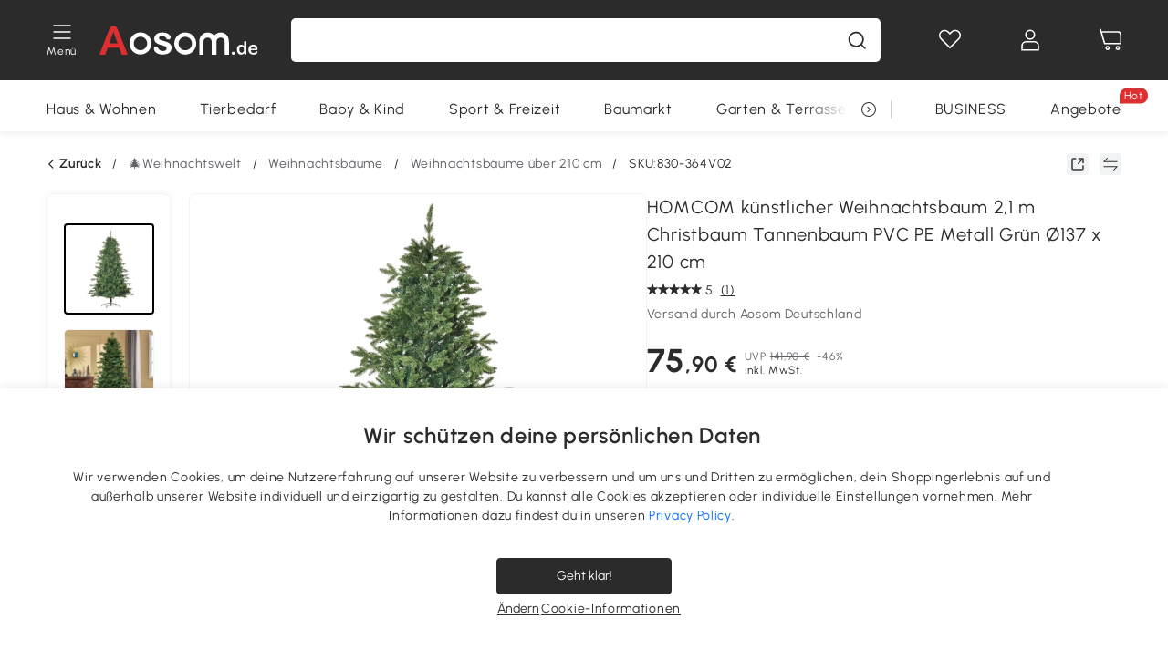

--- FILE ---
content_type: text/html; charset=utf-8
request_url: https://www.aosom.de/item/homcom-kunstlicher-weihnachtsbaum-105-cm-x-105-cm-x-210-cm~830-364V02.html
body_size: 40802
content:

 <!DOCTYPE html>
 <html lang="de-DE">
   <head>
        <title>HOMCOM Künstlicher Weihnachtsbaum 105 cm x 105 cm x 210 cm| Aosom.de</title>
        <meta charset="utf-8">
        <meta http-equiv="X-UA-Compatible" content="IE=edge">
        
        <meta name="keywords" content="">
        
        <meta name="description" content="Unser wunderschöner Weihnachtsbaum von HOMCOM ist eine großartige Alternative zu herkömmlichen Bäumen, da er leicht aufzustellen ist und wenig Aufwand und Pflege erfordert.">
        <meta http-equiv="content-type" content="text/html;charset=utf-8">
        <meta name="viewport"   content="width=device-width, initial-scale=1, maximum-scale=3">
        <!-- Add to home screen for Windows -->
        <meta name="msapplication-TileImage" content="images/icons/icon-144x144.png">
        <meta name="msapplication-TileColor" content="#2F3BA2">
        <!-- Add to home screen for Safari on iOS -->
        <meta name="apple-mobile-web-app-capable" content="yes">
        <meta name="apple-mobile-web-app-status-bar-style" content="black">
        <meta name="apple-mobile-web-app-title" content="Aosom">
        
          
          <meta name="og:title" content="HOMCOM Künstlicher Weihnachtsbaum 105 cm x 105 cm x 210 cm| Aosom.de">
          
          <meta name="og:url" content="https://www.aosom.de/item/homcom-kunstlicher-weihnachtsbaum-105-cm-x-105-cm-x-210-cm~830-364V02.html">
          
          <meta name="og:description" content="Unser wunderschöner Weihnachtsbaum von HOMCOM ist eine großartige Alternative zu herkömmlichen Bäumen, da er leicht aufzustellen ist und wenig Aufwand und Pflege erfordert.">
          
          <meta name="og:image" content="https://img.aosomcdn.com/100/product/2024/06/13/5aua6819010106ae2.jpg">
          
        
        
        <link rel="preconnect" href="https://cdn.aosomcdn.com">
        
        <link rel="preconnect" href="https://www.googletagmanager.com">
        <link rel="dns-prefetch" href="https://www.google-analytics.com">
        
        <link rel="dns-prefetch" href="https://shence-data-prod.aosom.com">
        
    
        
            <link rel="preload" as="image" href="https://img.aosomcdn.com/thumbnail/100/n0/product/2024/06/13/5aua6819010106ae2.jpg.webp" />
        
    
    

        
        
        
        
        
        <link rel="preload" href="https://cdn.aosomcdn.com/upload/style/font/Urbanist-VariableFont_wght.ttf" as="font" type="font/ttf" crossorigin>
        <link rel="apple-touch-icon" href="/logo.png" id="link-icon">
        
        <link rel="shortcut icon" href="/favicon.ico" type="image/x-icon" />
        
        
        
        <link rel="canonical" href="https://www.aosom.de/item/homcom-kunstlicher-weihnachtsbaum-105-cm-x-105-cm-x-210-cm~830-364V02.html"/>
        
        
        <script async type="text/javascript" src="https://cdn.aosomcdn.com/upload/js/font_4676322_gocydphh52.js"> </script>
        
        <script>
          function loadCssAsync(s) {
            var link = document.createElement('link');link.rel = 'stylesheet';link.href = s;
            setTimeout(function() {document.head.appendChild(link)}, 30)
          }
          function loadJsAsync(s) {
            var a = document.createElement('script');a.src = s;a.defer = true;
            setTimeout(function() {document.head.appendChild(a)}, 30)
          }
        </script>

        
  
    
      <link href="https://cdn.aosomcdn.com/template2/public/css/pc~runtime-web.972b75af.css" rel="stylesheet">
    
  
    
      <link href="https://cdn.aosomcdn.com/template2/public/css/pc~web/detail.18e115bf.css" rel="stylesheet">
    
  
<script type="application/ld+json">{"@context":"http://schema.org","@type":"WebSite","name":"Aosom","url": "https://www.aosom.de/"}</script>
        
            
            <script type="application/ld+json">{"@context":"http://schema.org","@type":"BreadcrumbList","itemListElement":[{"@type":"ListItem","position":0,"item":{"@id":"https://www.aosom.de/category/weihnachtswelt~8/","name":"🎄Weihnachtswelt"}},{"@type":"ListItem","position":1,"item":{"@id":"https://www.aosom.de/category/weihnachtsbaume~15/","name":"Weihnachtsbäume"}},{"@type":"ListItem","position":2,"item":{"@id":"https://www.aosom.de/category/weihnachtsbaume-210-cm~1344/","name":"Weihnachtsbäume über 210 cm"}}]}</script>
            
            <script type="application/ld+json">{
    "@context":"http://schema.org",
    "@type":"Product",
    "name":"HOMCOM künstlicher Weihnachtsbaum 2,1 m Christbaum Tannenbaum PVC PE Metall Grün Ø137 x 210 cm",
    "image": ["https://img.aosomcdn.com/100/product/2024/06/13/5aua6819010106ae2.jpg","https://img.aosomcdn.com/100/product/2024/06/13/4nR70919010106ae2.jpg","https://img.aosomcdn.com/100/product/2024/06/13/Slue3019010106ae2.jpg","https://img.aosomcdn.com/100/product/2024/06/13/c5ae2d19010106ae2.jpg","https://img.aosomcdn.com/100/product/2024/06/13/tjK64b19010106ae2.jpg","https://img.aosomcdn.com/100/product/2024/06/13/I0550419010106ae2.jpg","https://img.aosomcdn.com/100/product/2024/06/13/eeR56519010106ae2.jpg","https://img.aosomcdn.com/100/product/2024/06/13/rIX41319010106ae2.jpg","https://img.aosomcdn.com/100/product/2024/06/13/YMu0df19010106ae2.jpg","https://img.aosomcdn.com/100/product/2024/06/13/VbO01a19010106ae2.jpg","https://img.aosomcdn.com/440/210_cms/2024/11/27/4Uj6641936b8b3542.png"],
    "brand":{
      "@type": "Brand",
      "name": "HOMCOM"
    },
    "review": [{"@type":"Review","author":{"@type":"Person","name":"AOSOM Kunde"},"description":"Toller künstlicher Baum mit Spitzen aus Spritzguss. Leicht aufzubauen und ist geschmückt eine Augenweide. Preis, Versand und Tracking 1A mit Sternchen.","reviewRating":{"@type":"Rating","bestRating":5,"ratingValue":5,"worstRating":"1"}}],
    "sku":"830-364V02",
    "gtin13": "16DJNURTOK000",
    "productid": "gtin13:16DJNURTOK000",
    "description":"Unser wunderschöner Weihnachtsbaum von HOMCOM ist eine großartige Alternative zu herkömmlichen Bäumen, da er leicht aufzustellen ist und wenig Aufwand und Pflege erfordert.",
    "aggregateRating":{
        "@type":"AggregateRating",
        "bestRating": "5",
        "reviewCount":1,
        "ratingValue":5
    },
    "offers":{
      "@type":"Offer",
      "url": "https://www.aosom.de/item/homcom-kunstlicher-weihnachtsbaum-105-cm-x-105-cm-x-210-cm~16DJNURTOK000.html",
      "availability":"http://schema.org/OutOfStock",
      "priceCurrency":"EUR",
      "price":75.90,
      "priceValidUntil": "2023-01-24",
      "itemCondition": "https://schema.org/NewCondition",
      "seller": {
        "@type": "Organization",
        "name": "Aosom Deutschland"
      }
    }
  }</script>
            
        
        
        <script>
        // Define dataLayer and the gtag function.
        function getCookie(name) {
          var cookieArr = document.cookie.split(";");
          for(var i = 0; i < cookieArr.length; i++) {
              var cookiePair = cookieArr[i].split("=");
              if(name == cookiePair[0].trim()) {
                  return decodeURIComponent(cookiePair[1]);
              }
          }
          return null;
        }
        var cookieSetting = {"C0001":"granted","C0002":"denied","C0003":"denied","C0004":"denied"};
        window.dataLayer = window.dataLayer || [];
        function gtag(){dataLayer.push(arguments);}
        if (window.location.search.indexOf('_aosomDebug') == -1) {
          var adPermission = document.cookie.indexOf('C0004:1') > -1 ? 'granted' : (getCookie('a_consent') ? 'denied' : cookieSetting['C0004']);
          gtag('consent', 'default', {
            'ad_storage': adPermission,
            'analytics_storage':  document.cookie.indexOf('C0002:1') > -1 ? 'granted' : (getCookie('a_consent') ? 'denied' : cookieSetting['C0002']),
            'functionality_storage':  document.cookie.indexOf('C0003:1') > -1 ? 'granted' : (getCookie('a_consent') ? 'denied' : cookieSetting['C0003']),
            'personalization_storage': 'granted',
            'security_storage': 'granted',
            'ad_user_data': adPermission,
            'ad_personalization': adPermission
          });
        }
        </script>
        
        
        <meta name='Petal-Search-site-verification' content='49f57ad79b' />
<meta name="p:domain_verify" content="456ef5bf2e9d8cd04b610be0aa07a7cf"/>
<style>
.wap-site .float-coupon-label.animation {bottom:5px!important;}
.web-site .float-coupon-label.animation {bottom:10px!important;}
#wholesale-app .list-top-crumbs + .wweb-banner, #wholesale-app .list-header .wweb-banner {display:none;}
.mask-content{height:100%!important;}
.top-head,.top-banner { position:relative; z-index:19;}
#wholesale-app .product-bottom>.delivery {display: none;}

@media screen and (min-width: 1200px) {
    .aosom-site-de .press .press-container .lg2-4 {
        flex-basis: 25%;
        flex-grow: 0;
        max-width: 25%
    }
}
.error-tips, .error-tips {white-space: normal!important;}
.codetips .errorTips, .codetips .error-tips {white-space: pre-line!important;}
.code-use-tip,.app_download-discount,.app_download-tip-right>div:nth-child(2),.app_download-tip-right>div:nth-child(3){display:none!important;}
.footer-content-wrap-h5 .input .sub-error { position: unset !important; }
</style>
<script>
      var appDownloadOn = document.documentElement.classList.contains('app-download-on');
      var appDownloadSession = sessionStorage.getItem('isShowAppDownload') ? sessionStorage.getItem('isShowAppDownload') : 1;
      if ((appDownloadOn && appDownloadSession != 1) || (window.location.pathname.indexOf('shopcart') > -1 || window.location.pathname.indexOf('payment') > -1)) {
        document.documentElement.classList.add('hidden-app-download');
      }
      var isHiddenNotice = document.cookie.indexOf('hideAnnouncement') > -1 ? 1 : 0;
      if (isHiddenNotice) {
        document.documentElement.classList.add('hidden-notice');
      }
</script>
<script>
var botPattern="(googlebot\/|bot|Googlebot-Mobile|Googlebot-Image|Google favicon|Mediapartners-Google|bingbot)";var regex=new RegExp(botPattern,'i');var allowedTracingOrigins=regex.test(navigator.userAgent);(function(h,o,u,n,d){h=h[d]=h[d]||{q:[],onReady:function(c){h.q.push(c)}};d=o.createElement(u);d.async=1;d.src=n;d.setAttribute('crossorigin','anonymous');n=o.getElementsByTagName(u)[0];n.parentNode.insertBefore(d,n);})(window,document,'script','https://cdn.aosomcdn.com/upload/js/dataflux-rum.js','DATAFLUX_RUM');DATAFLUX_RUM.onReady(function(){DATAFLUX_RUM.init({applicationId:'9977a4c0_844c_11ee_a804_811bc1b79a4b',datakitOrigin:'https://pv.aosom.de',env:window.location.hostname=='localhost'?'local':'prod',version:'1.0.0',service:'browser',sessionSampleRate:allowedTracingOrigins?10:50,sessionReplaySampleRate:0,trackInteractions:true,traceType:'w3c_traceparent',allowedTracingOrigins:allowedTracingOrigins?[]:['https://www.aosom.de'],beforeSend:function(event,domainContext){if(event&&event.type==='resource'){if(event.resource&&['xhr','fetch'].indexOf(event.resource.type)>-1){return true}return false}return true}});window.DATAFLUX_RUM&&window.DATAFLUX_RUM.startSessionReplayRecording()});
</script>
        
        <script>
          window.locationSearch = window.location.search;
          window.dg = '0';
          window.slang = 'de'
          window.baseUrl = 'https://www.aosom.de'
          window.isWholesale = false
          var mode = "web";
          window.mode = mode;
          window.paylaterSwitch = 1
          window.sandBox = 0
          window.supportVrp = false
          window.vrpConfig = {"status":false,"throughPricePrefix":"UVP"}
        </script>
        
          <script>
          function Base64() {
  _keyStr = "ABCDEFGHIJKLMNOPQRSTUVWXYZabcdefghijklmnopqrstuvwxyz0123456789+/=";
  this.encode = function (input) {
    var output = "";
    var chr1, chr2, chr3, enc1, enc2, enc3, enc4;
    var i = 0;
    input = _utf8_encode(input);
    while (i < input.length) {
      chr1 = input.charCodeAt(i++);
      chr2 = input.charCodeAt(i++);
      chr3 = input.charCodeAt(i++);
      enc1 = chr1 >> 2;
      enc2 = ((chr1 & 3) << 4) | (chr2 >> 4);
      enc3 = ((chr2 & 15) << 2) | (chr3 >> 6);
      enc4 = chr3 & 63;
      if (isNaN(chr2)) {
        enc3 = enc4 = 64;
      } else if (isNaN(chr3)) {
        enc4 = 64;
      }
      output = output +
        _keyStr.charAt(enc1) + _keyStr.charAt(enc2) +
        _keyStr.charAt(enc3) + _keyStr.charAt(enc4);
    }
    return output;
  }

  // public method for decoding
  this.decode = function (input) {
    var output = "";
    var chr1, chr2, chr3;
    var enc1, enc2, enc3, enc4;
    var i = 0;
    input = input.replace(/\s/g, '+').replace(/[^A-Za-z0-9\+\/\=]/g, "");
    while (i < input.length) {
      enc1 = _keyStr.indexOf(input.charAt(i++));
      enc2 = _keyStr.indexOf(input.charAt(i++));
      enc3 = _keyStr.indexOf(input.charAt(i++));
      enc4 = _keyStr.indexOf(input.charAt(i++));
      chr1 = (enc1 << 2) | (enc2 >> 4);
      chr2 = ((enc2 & 15) << 4) | (enc3 >> 2);
      chr3 = ((enc3 & 3) << 6) | enc4;
      output = output + String.fromCharCode(chr1);
      if (enc3 != 64) {
        output = output + String.fromCharCode(chr2);
      }
      if (enc4 != 64) {
        output = output + String.fromCharCode(chr3);
      }
    }
    output = _utf8_decode(output);
    return output;
  }

  // private method for UTF-8 encoding
  _utf8_encode = function (string) {
    string = string.replace(/\r\n/g, "\n");
    var utftext = "";
    for (var n = 0; n < string.length; n++) {
      var c = string.charCodeAt(n);
      if (c < 128) {
        utftext += String.fromCharCode(c);
      } else if ((c > 127) && (c < 2048)) {
        utftext += String.fromCharCode((c >> 6) | 192);
        utftext += String.fromCharCode((c & 63) | 128);
      } else {
        utftext += String.fromCharCode((c >> 12) | 224);
        utftext += String.fromCharCode(((c >> 6) & 63) | 128);
        utftext += String.fromCharCode((c & 63) | 128);
      }

    }
    return utftext;
  }

  // private method for UTF-8 decoding
  _utf8_decode = function (utftext) {
    var string = "";
    var i = 0;
    var c = c1 = c2 = 0;
    while (i < utftext.length) {
      c = utftext.charCodeAt(i);
      if (c < 128) {
        string += String.fromCharCode(c);
        i++;
      } else if ((c > 191) && (c < 224)) {
        c2 = utftext.charCodeAt(i + 1);
        string += String.fromCharCode(((c & 31) << 6) | (c2 & 63));
        i += 2;
      } else {
        c2 = utftext.charCodeAt(i + 1);
        c3 = utftext.charCodeAt(i + 2);
        string += String.fromCharCode(((c & 15) << 12) | ((c2 & 63) << 6) | (c3 & 63));
        i += 3;
      }
    }
    return string;
  }
}

window.base64 = new Base64()

var eventName = 'click'

if (window.mode === 'web') {
  eventName = 'pointerdown'
} else if (window.mode === 'wap') {
  eventName = 'touchstart'
}

document.addEventListener(
  eventName,
  function (e) {
    var e = e || window.event,
      target = e.target || e.srcElement
    while (target.nodeName.toLowerCase() !== 'a') {
      target = target.parentNode
      if (target === document) {
        target = null
        break
      }
    }
    if (target && !target.getAttribute('data-hashref') && !target.getAttribute('linkurl')) {
      target.setAttribute('data-hashref', 1)
      tracking(target, e)
    }
  },
  true
)

function tracking(target, e) {
  var href = target.getAttribute('href')
  if (!href || href == '#' || href == 'javascript:void') {
    return
  }
  var path = formatRelativePath(href)
  var url = rmvLang(path)
  var link = href
  // �ж��Ƿ���ת����ҳ,������ҳ����
  if (!/^(\/)?item\//gi.test(url)) {
    var datacn = target.getAttribute('data-ga-cn') || ''
    var datacs = target.getAttribute('data-ga-cs') || ''
    if (datacs && window.TEA) {
      link = updateQueryStringParameter(link, 'pocv', TEA.encrypt({ cs: datacs, cn: datacn }))
    }
    target.setAttribute('href', link)
    return
  }
  
  var query = ''
  var obj = {}

  if (window.trackData) {
    for (var key in window.trackData) {
      if (window.trackData[key]) {
        obj[key] = window.trackData[key]
      }
    }
  }

  var block = target.getAttribute('block')
  var blockid = target.getAttribute('blockid')
  var eid = target.getAttribute('eid')
  var pagetype = target.getAttribute('pagetype')
  var pageid = target.getAttribute('pageid')
  if (block) {
    obj['block'] = block
  }
  if (blockid) {
    obj['blockid'] = blockid
  }
  if (eid) {
    obj['eid'] = eid
  }
  if (pagetype) {
    obj['pagetype'] = pagetype
  }
  if (pageid) {
    obj['pageid'] = pageid
  }
  var haveObj = false
  for (var val in obj) {
    haveObj = true
  }

  if (haveObj) {
    link = updateQueryStringParameter(link, 'recv', genRecv(obj))
  }

  if (window._unbxdRequestId) {
    link = updateQueryStringParameter(link, '_unbxdRequestId', window._unbxdRequestId)
  }

  var pocv = getQueryStringFromStr(window.location.search, 'pocv')
  var currPath = window.location.pathname
  if (window.TEA) {
    if (pocv) {
      if (currPath.indexOf('/activity/') > -1 || window._categoryPage) {
        pocv = JSON.parse(TEA.decrypt(pocv))
        pocv = Object.assign(pocv, {
          pn: document.title.substring(0, (document.title.lastIndexOf('|') > -1 ? document.title.lastIndexOf('|') : document.title.length)).trim(),
          pi: currPath
        })
        pocv = TEA.encrypt(pocv)
      }
      link = updateQueryStringParameter(link, 'pocv', pocv)
    } else {
      if (currPath.indexOf('/activity/') > -1) {
        pocv = {
          pn: document.title.substring(0, (document.title.lastIndexOf('|') > -1 ? document.title.lastIndexOf('|') : document.title.length)).trim(),
          pi: currPath
        }
        pocv = TEA.encrypt(pocv)
        link = updateQueryStringParameter(link, 'pocv', pocv)
      } else {
        var datacn = target.getAttribute('data-ga-cn') || ''
        var datacs = target.getAttribute('data-ga-cs') || ''
        if (datacs) {
          link = updateQueryStringParameter(link, 'pocv', TEA.encrypt({ cs: datacs, cn: datacn }))
        }
      }

    }
  }
  // if item in activity page, then dynamic add the "data-sensors-url-param-material_page_type" field
  // because it is generate by backend, not fixed
  var isIgnoreClick = target.getAttribute('data-sensors-click-ignore')
  if (!isIgnoreClick) {
    if (window.location.pathname.indexOf('/activity/') > -1) {
      target.setAttribute('data-sensors-url-param-material_page_type', getMaterialPageType(window.location.pathname))
    }
    var attributes = {}
    for (var i = 0; i <= target.attributes.length; i++) {
      if (target.attributes[i]) {
        var value = target.attributes[i].value
        var name = target.attributes[i].name
        if (value && value != 'null' && value != '[]' && (name.indexOf('data-sensors-url-param') > -1)) {
          var toValue = value == 'false' || value == 'true' ? (value == 'true') : value
          if (typeof toValue == 'string' && !isNaN(Number(toValue))) {
            toValue = Number(toValue)
          }
          attributes[name.substring(name.lastIndexOf('-') + 1)] = toValue
        }
      }
    }
    if (Object.keys(attributes).length && window.TEA) {
      link = updateQueryStringParameter(link, 'sensors_params', TEA.encrypt(attributes))
    }
  }
  target.setAttribute('href', link)
}

function updateQueryStringParameter(uri, key, value) {
  var re = new RegExp("([?&])" + key + "=.*?(&|#|$)", "i");
  if (value === undefined) {
    if (uri.match(re)) {
      return uri.replace(re, '$1$2').replace(/[?&]$/, '').replaceAll(/([?&])&+/g, '$1').replace(/[?&]#/, '#');
    } else {
      return uri;
    }
  } else {
    if (uri.match(re)) {
      return uri.replace(re, '$1' + key + "=" + value + '$2');
    } else {
      var hash = '';
      if (uri.indexOf('#') !== -1) {
        hash = uri.replace(/.*#/, '#');
        uri = uri.replace(/#.*/, '');
      }
      var separator = uri.indexOf('?') !== -1 ? "&" : "?";
      return uri + separator + key + "=" + value + hash;
    }
  }
}

function getMaterialPageType(url) {
  if (url.indexOf('/aosom-blog') > -1) {
    return 'blog'
  }
  if (url.indexOf('/activity/') > -1) {
    return 'activity_page'
  }
  if (/(\w+\-c\d+|\/category\/([a-zA-Z]+(-|_)?)*~[0-9]+)/.test(url)) {
    return 'category_page'
  }
  return 'other_page'
}


function getQueryStringFromStr(url, name) {
  if (window.URLSearchParams) {
    const urlParams = new URLSearchParams(url.substring(url.indexOf('?')));
    return urlParams.get(name);
  }
  let reg = new RegExp("(^|&)" + name + "=([^&]*)(&|$)", "i");
  let r = url.substr(1).match(reg);
  try {
    if (r != null) {
      return decodeURIComponent(r[2]);
    };
  } catch (error) {
    if (r != null) {
      return unescape(r[2]);
    };
  }
  return null;
}

function genRecv(obj) {
  return encodeURI(window.base64.encode(JSON.stringify(obj)))
}

function formatRelativePath(url) {
  url = url.replace(/^(https:\/\/|http:\/\/)/gi, '')
  url = url.replace(/(www.|popdev.|prod.|test.)?aosom.[\w.]+/gi, '')
  if (!/^\//gi.test(url)) {
    url = '/' + url
  }
  return url
}

function rmvLang(url) {
  return '/' + url.replace(/^(\/)?(en|fr|nl|de|es|it|pl|pt|zh|zh-cn|zh-tw|ro|ga|ja|ru|ga|)(\/)/gi, '')
}
          </script>
        
        <script>
          
          window.trackData = {"pagetype":"itm","pageid":"16DJNURTOK000"}
          
          window.ggReCaptcha = '6Lf449UfAAAAAPlNNqgp6dSeCJtExpSm1HzjsTQR'
          window.scoreReCaptcha = '6LcpZdIaAAAAAA9uwHwAzvIyKgiu70auDY6MaDSk'
          window.checkReCaptcha = '6Ld3HzkpAAAAAO-S3f-prjXQmBannCJE8GOKUvka'
        </script>
    </head>

   

    <body class="aosom-site-de web-site   "><div id="aosom-menu-header" class="common-header">
  <div class="aosom-header bg-black-500">
    <div class="header-wrap flex items-center justify-between">
      <div class="header-left flex flex-row items-center mr-3">
        <div class="logo-wrap flex flex-row items-center ">
          
            <div class="menu-desc-wrap ga-event"
                data-ga-event="aosom_top_menu_icon_click"
                data-ga-key="click_item"
                data-ga-val="Category Menu">
              <i class="anticon anticon-icon-menu cates mb-1 !color-white">
    <svg fill="currentColor"
         aria-hidden="true"
         focusable="false"
         class="anticon-size-20"
         >
      <use xlink:href="#icon-menu"></use>
    </svg>
  </i>
              <span class="menu-desc color-white">Menü</span>
            </div>
          
          
            
              <a class="logo logo-de"
                 aria-label="COMMON.LOGO"
                 href="/">
                <img src="https://cdn.aosomcdn.com/template2/public/common_images/logo-aosomde-white.svg" />
              </a>
            
          
        </div>
      </div>
      
        

<div class="a-search">
  <div class="a-search--wrap ">
    <form onsubmit="return false;" autocomplete="off">
      <input type="text"
             class="a-search--input search-input"
             autocomplete="nope"
             maxlength="200"
             data-duration-expose="3000" />
      <i class="a-search--clear-icon iconfont icon-shutdown a-fonts--16"
         style="display: none"></i>
      <button class="a-search--btn"
              type="button"
              aria-label="Suche">
        <i class="anticon anticon-icon-search a-search--icon !color-black-500">
    <svg fill="currentColor"
         aria-hidden="true"
         focusable="false"
         class="anticon-size-20"
         >
      <use xlink:href="#icon-search"></use>
    </svg>
  </i>
      </button>
    </form>
  </div>
  <div class="a-search--history">
    <div class="a-search-inner">
      <div class="flex flex-wrap">
        <div class="left-content">
          <div class="search-wrap recent">
            <div class="history-search-header">
              <div class="pop-title line-clamp-2 flex-1">
                Letzte Suchanfragen
              </div>
              <div class="history-del-all color-gray-400 flex-row-reverse" tabindex="0">
                <i class="anticon anticon-icon-trash history-del-all-icon">
    <svg fill="currentColor"
         aria-hidden="true"
         focusable="false"
         class="anticon-size-16"
         >
      <use xlink:href="#icon-trash"></use>
    </svg>
  </i>
                <span class="history-del-all-text text-right">Alles löschen</span>
              </div>
            </div>
            <div class="content">
              <ul>
              </ul>
            </div>
          </div>
          <div class="search-wrap top-history">
            <div class="pop-title">
              Top-Suche
            </div>
            <div class="content">
              <ul class="">
              </ul>
            </div>
          </div>
        </div>
        <div class="right-content flex-1 px-5 pt-5">
          <div class="search-wrap">
            <div class="pop-title">
              Für dich empfohlen
            </div>
            <div class="content">
              <ul id="search-rec" class="flex flex-wrap search-rec mx--1.5 gap-y-3">
              </ul>
            </div>
          </div>
        </div>
      </div>
    </div>
  </div>
  <div class="a-search--hot">
    <div class="a-search-inner">
      <div class="flex flex-wrap">
        <div class="left-content">
          <div class="search-wrap term sub-content term-trends">
            <div class="history-search-header">
              <div class="pop-title">
                Vorschläge
              </div>
            </div>
            <div class="content">
              <ul>
              </ul>
            </div>
          </div>
          <div class="search-wrap trends sub-content term-trends">
            <div class="history-search-header">
              <div class="pop-title">
                Tendenz
              </div>
            </div>
            <div class="content">
              <ul>
              </ul>
            </div>
          </div>
          <div class="search-wrap categories sub-content">
            <div class="history-search-header">
              <div class="pop-title">
                Kategorie
              </div>
            </div>
            <div class="content">
              <ul>
              </ul>
            </div>
          </div>
        </div>
        <div class="right-content flex-1 px-5 pt-5">
          <div class="search-wrap products sub-content">
            <div class="pop-title">
              Artikel
            </div>
            <div class="content">
              <ul class="flex flex-wrap search-rec mx--1.5 gap-y-3">
              </ul>
            </div>
          </div>
        </div>
      </div>
    </div>
  </div>
</div>

      
      <div class="opers">
        
        <div class="head-wish oper-item">
          <a href="javascript:void(0);" class="oper-db js-head-wish" data-href="/customer/account/wishlist" aria-label="Wunschliste">
            <i class="anticon anticon-icon-love !color-white">
    <svg fill="currentColor"
         aria-hidden="true"
         focusable="false"
         class="anticon-size-24"
         >
      <use xlink:href="#icon-love"></use>
    </svg>
  </i>
            <div class="head_badge wishlistNum">
              
  
  
    <span class="ant-badge ">
      
              
      
        <sup data-show="true" class="ant-scroll-number ant-badge-count ant-badge-not-a-wrapper" title="0">
          <span class="ant-scroll-number-only">
            <p class="ant-scroll-number-only-unit current"></p>
          </span>
        </sup>
      
    </span>
  

            </div>
          </a>
        </div>
        <div class="account oper-item">
          <a class="item account-enter"
             aria-label="Mein Konto"
             href="javascript:void(0);"
             data-href="/customer/account"
             data-ga-val="headbar_account">
            <i class="anticon anticon-icon-user !color-white">
    <svg fill="currentColor"
         aria-hidden="true"
         focusable="false"
         class="anticon-size-24"
         >
      <use xlink:href="#icon-user"></use>
    </svg>
  </i>
          </a>
          <div class="account-pop-wrap">
            <div class="account-pop bg-white rd-1">
              <a class="header my-account cursor-pointer ga-event"
                 href="javascript:void(0);"
                 data-ga-event="aosom_top_header_account_click"
                 data-ga-key="click_item"
                 data-ga-val="headbar_account_my_account"
                 data-href="/customer/account">
                Mein Konto
              </a>
              
              <a class="header my-orders cursor-pointer ga-event"
                 href="javascript:void(0);"
                 data-ga-event="aosom_top_header_account_click"
                 data-ga-key="click_item"
                 data-ga-val="headbar_account_order"
                 data-href="/customer/account/orders">
                Meine Bestellungen
              </a>
              
              
              
                <a class="header my-codes cursor-pointer ga-event coupons"
                   href="javascript:void(0);"
                   data-ga-event="aosom_top_header_account_click"
                   data-ga-key="click_item"
                   data-ga-val="headbar_account_coupons"
                   data-href="/customer/account/code">
                  Meine Gutscheine
                </a>
              
              <a class="header address-book cursor-pointer ga-event"
                 href="javascript:void(0);"
                 data-ga-event="aosom_top_header_account_click"
                 data-ga-key="click_item"
                 data-ga-val="headbar_account_address"
                 data-href="/customer/account/address/list">
                Adressbuch
              </a>
              
                
                
                  
                  
                    <a class="header activity-invite ga-event"
                       href="/activity/invite"
                       data-ga-event="headbar_account_aosom_club"
                       data-ga-key="click_item"
                       data-ga-val="invite">Einen Freund werben</a>
                  
                  
                
              
              <div class="account-oper login">
                Anmelden
              </div>
            </div>
          </div>
        </div>
        <div class="cart oper-item">
          <a href="/shopcart" class="oper-db" aria-label="Warenkorb">
            <i class="anticon anticon-icon-shopcart !color-white">
    <svg fill="currentColor"
         aria-hidden="true"
         focusable="false"
         class="anticon-size-24"
         >
      <use xlink:href="#icon-shopcart"></use>
    </svg>
  </i>
            <div class="head_badge cartNum">
              
  
  
    <span class="ant-badge ">
      
              
      
        <sup data-show="true" class="ant-scroll-number ant-badge-count ant-badge-not-a-wrapper" title="0">
          <span class="ant-scroll-number-only">
            <p class="ant-scroll-number-only-unit current"></p>
          </span>
        </sup>
      
    </span>
  

            </div>
          </a>
        </div>
      </div>
    </div>
  </div>
  <div class="header-menu ">
    <div class="menu-background">
    </div>
    <div class="menu-content">
        
        <div class="menu-wrap main-menu show">
            <div class="user">
                <div class="icon">A</div>
                <div class="info"><span class="nickname login">Hast du schon ein Konto</span></div>
            </div>
            <div class="back-menu" data-index="1">
                <i class="anticon anticon-icon-arrow-left ">
    <svg fill="currentColor"
         aria-hidden="true"
         focusable="false"
         class="anticon-size-14"
         >
      <use xlink:href="#icon-arrow-left"></use>
    </svg>
  </i>
                <span>Startseite</span>
            </div>
            <div class="menu-items">
                <ul class="menu-ul first">
                        <li class="menu-li hs-c" cateId='5'>
                            <a class="item menu-item menu-item-first ga-event sensors-link sensors-param-link"
                                data-ga-event="aosom_sidebar_nav_click_level1"
                                href='/category/haus-wohnen~7/'
                                data-link="/category/haus-wohnen~7/"
                                data-ga-key="click_item" data-ga-val="Haus &amp; Wohnen" data-sensors-url-param-module_from="hamburger_bar"
                                data-sensors-url-param-category_name="Haus &amp; Wohnen">
                                <div class="menu-icon-box"><img class="menu-icon-img lazy" data-src='https://img.aosomcdn.com/100/product/2025/07/30/jYZbfe19859167577.png' /></div>
                                <span>Haus &amp; Wohnen</span>
                            </a>
                        </li>
                        <li class="menu-li hs-c" cateId='1'>
                            <a class="item menu-item menu-item-first ga-event sensors-link sensors-param-link"
                                data-ga-event="aosom_sidebar_nav_click_level1"
                                href='/category/haustiere-zubehor~3/'
                                data-link="/category/haustiere-zubehor~3/"
                                data-ga-key="click_item" data-ga-val="Tierbedarf" data-sensors-url-param-module_from="hamburger_bar"
                                data-sensors-url-param-category_name="Tierbedarf">
                                <div class="menu-icon-box"><img class="menu-icon-img lazy" data-src='https://img.aosomcdn.com/100/product/2025/07/30/v1g3a31985916f570.png' /></div>
                                <span>Tierbedarf</span>
                            </a>
                        </li>
                        <li class="menu-li hs-c" cateId='2'>
                            <a class="item menu-item menu-item-first ga-event sensors-link sensors-param-link"
                                data-ga-event="aosom_sidebar_nav_click_level1"
                                href='/category/baby-kind~4/'
                                data-link="/category/baby-kind~4/"
                                data-ga-key="click_item" data-ga-val="Baby &amp; Kind" data-sensors-url-param-module_from="hamburger_bar"
                                data-sensors-url-param-category_name="Baby &amp; Kind">
                                <div class="menu-icon-box"><img class="menu-icon-img lazy" data-src='https://img.aosomcdn.com/100/product/2025/07/30/7qh6bf1985917454d.png' /></div>
                                <span>Baby &amp; Kind</span>
                            </a>
                        </li>
                        <li class="menu-li hs-c" cateId='4'>
                            <a class="item menu-item menu-item-first ga-event sensors-link sensors-param-link"
                                data-ga-event="aosom_sidebar_nav_click_level1"
                                href='/category/sport-freizeit~6/'
                                data-link="/category/sport-freizeit~6/"
                                data-ga-key="click_item" data-ga-val="Sport &amp; Freizeit" data-sensors-url-param-module_from="hamburger_bar"
                                data-sensors-url-param-category_name="Sport &amp; Freizeit">
                                <div class="menu-icon-box"><img class="menu-icon-img lazy" data-src='https://img.aosomcdn.com/100/product/2025/07/30/jdn70419859179a16.png' /></div>
                                <span>Sport &amp; Freizeit</span>
                            </a>
                        </li>
                        <li class="menu-li hs-c" cateId='16'>
                            <a class="item menu-item menu-item-first ga-event sensors-link sensors-param-link"
                                data-ga-event="aosom_sidebar_nav_click_level1"
                                href='/category/baumarkt~23/'
                                data-link="/category/baumarkt~23/"
                                data-ga-key="click_item" data-ga-val="Baumarkt" data-sensors-url-param-module_from="hamburger_bar"
                                data-sensors-url-param-category_name="Baumarkt">
                                <div class="menu-icon-box"><img class="menu-icon-img lazy" data-src='https://img.aosomcdn.com/100/product/2025/07/30/SU4c5b1985917eb39.png' /></div>
                                <span>Baumarkt</span>
                            </a>
                        </li>
                        <li class="menu-li hs-c" cateId='3'>
                            <a class="item menu-item menu-item-first ga-event sensors-link sensors-param-link"
                                data-ga-event="aosom_sidebar_nav_click_level1"
                                href='/category/garten-terrasse~5/'
                                data-link="/category/garten-terrasse~5/"
                                data-ga-key="click_item" data-ga-val="Garten &amp; Terrasse" data-sensors-url-param-module_from="hamburger_bar"
                                data-sensors-url-param-category_name="Garten &amp; Terrasse">
                                <div class="menu-icon-box"><img class="menu-icon-img lazy" data-src='https://img.aosomcdn.com/100/product/2025/07/30/b0B3d219859155220.png' /></div>
                                <span>Garten &amp; Terrasse</span>
                            </a>
                        </li>
                        <li class="menu-li">
                            <a class="item menu-item no-sub" href="/activity/Restposten">
                                <div class="menu-icon-box">
                                    <img class="menu-icon-img lazy" data-src="https://cdn.aosomcdn.com/template2/public/common_images/web/clearance.png" />
                                </div>
                                <span style="color: #dc2f2f;">Restposten</span>
                            </a>
                        </li><li class="menu-li">
                            <a class="item menu-item no-sub" href="/new">
                                <div class="menu-icon-box">
                                    <img class="menu-icon-img lazy" data-src="https://cdn.aosomcdn.com/template2/public/common_images/web/new-arrivals.png" />
                                </div>
                                <span style="color: #dc2f2f;">Neu</span>
                            </a>
                        </li><li class="menu-li">
                            <a class="item menu-item no-sub" href="/activity/aosom-giveaway">
                                <div class="menu-icon-box">
                                <img class="menu-icon-img lazy" data-src="https://img.aosomcdn.com/upload/cms/seasonal.png" />
                                </div>
                                <span style="color: #dc2f2f;">Gewinnspiele</span>
                            </a>
                        </li><li class="menu-li">
                            <a class="item menu-item no-sub" href="https://wa.me/message/TVDAP32OG7PIL1" target="_blank">
                                <div class="menu-icon-box flex items-center justify-center">
                                    <img class="menu-icon-img lazy" style="width: 16px; height: 16px;" data-src="https://cdn.aosomcdn.com/upload/images/2025/whatsapp.svg" />
                                </div>
                                <span>Updates per WhatsApp erhalten</span>
                            </a>
                        </li></ul>
            </div>
        </div>
    </div>

</div>

  <div id="aosom-header-navigation">
  <div id="aosom-header-container"
    class="a-container header-menu-container header-mutiline header-menu-de">
    <div id="aosom-menu" class="header-menu-area body-2">
      
      <div class="head-menu-l" id="head-menu">
        
        
          <ul class="layout head-menu-ul" id="head-menu-content">
            

            
            <li class="menu-li-item" style="order: 9">
              <a href="/activity/aosom-giveaway" class="pr cate-menu black--text"
                style="color: #dc2f2f;">Gewinnspiele</a>
            </li>
            

            

            
            <li id="menu_5" data-id="5" class="top-li"
              data-child-length="11">
              <a href="/category/haus-wohnen~7/"
                class="pr cate-menu black--text ga-event sensors-link sensors-param-link"
                data-ga-event="aosom_horizontal_nav_click_level1" data-ga-key="click_item" data-ga-val="Haus &amp; Wohnen"
                data-sensors-url-param-module_from="category_bar" data-sensors-url-param-category_name="Haus &amp; Wohnen">Haus &amp; Wohnen</a>
            </li>
            
            <li id="menu_1" data-id="1" class="top-li"
              data-child-length="6">
              <a href="/category/haustiere-zubehor~3/"
                class="pr cate-menu black--text ga-event sensors-link sensors-param-link"
                data-ga-event="aosom_horizontal_nav_click_level1" data-ga-key="click_item" data-ga-val="Tierbedarf"
                data-sensors-url-param-module_from="category_bar" data-sensors-url-param-category_name="Tierbedarf">Tierbedarf</a>
            </li>
            
            <li id="menu_2" data-id="2" class="top-li"
              data-child-length="6">
              <a href="/category/baby-kind~4/"
                class="pr cate-menu black--text ga-event sensors-link sensors-param-link"
                data-ga-event="aosom_horizontal_nav_click_level1" data-ga-key="click_item" data-ga-val="Baby &amp; Kind"
                data-sensors-url-param-module_from="category_bar" data-sensors-url-param-category_name="Baby &amp; Kind">Baby &amp; Kind</a>
            </li>
            
            <li id="menu_4" data-id="4" class="top-li"
              data-child-length="7">
              <a href="/category/sport-freizeit~6/"
                class="pr cate-menu black--text ga-event sensors-link sensors-param-link"
                data-ga-event="aosom_horizontal_nav_click_level1" data-ga-key="click_item" data-ga-val="Sport &amp; Freizeit"
                data-sensors-url-param-module_from="category_bar" data-sensors-url-param-category_name="Sport &amp; Freizeit">Sport &amp; Freizeit</a>
            </li>
            
            <li id="menu_16" data-id="16" class="top-li"
              data-child-length="9">
              <a href="/category/baumarkt~23/"
                class="pr cate-menu black--text ga-event sensors-link sensors-param-link"
                data-ga-event="aosom_horizontal_nav_click_level1" data-ga-key="click_item" data-ga-val="Baumarkt"
                data-sensors-url-param-module_from="category_bar" data-sensors-url-param-category_name="Baumarkt">Baumarkt</a>
            </li>
            
            <li id="menu_3" data-id="3" class="top-li"
              data-child-length="9">
              <a href="/category/garten-terrasse~5/"
                class="pr cate-menu black--text ga-event sensors-link sensors-param-link"
                data-ga-event="aosom_horizontal_nav_click_level1" data-ga-key="click_item" data-ga-val="Garten &amp; Terrasse"
                data-sensors-url-param-module_from="category_bar" data-sensors-url-param-category_name="Garten &amp; Terrasse">Garten &amp; Terrasse</a>
            </li>
            
            
            
            <li class="menu-li-item">
              <a href="/activity/Restposten" class="pr cate-menu black--text" style="color: #dc2f2f;">Restposten</a>
            </li>
            

            
            <li class="menu-li-last"><span></span></li>
          </ul>
        
      </div>
      <div class="head-menu-r">
        
          <div class="head-menu-r-line">
            <div class="menu-handle"><i class="anticon anticon-icon-turn color-black-500">
    <svg fill="currentColor"
         aria-hidden="true"
         focusable="false"
         class="anticon-size-16"
         >
      <use xlink:href="#icon-turn"></use>
    </svg>
  </i></div>
          </div>
        
        
          <div class="entry-2b ml-48">
            <a href="/page/reseller" class="text-16 color-black-500">BUSINESS</a>
          </div>
        
        
        
          <div class="inspiration ml-48 inspiration-box" tabindex="0">
            <a class="inspiration-logo text-16 color-black-500"></a>
            <div class="inspiration-wrap header-popup">
              <div class="header-popup-in">
                <div class="inspiration-photos mb-6"></div>
                <div class="inspiration-ideas">
                  
  <div class="inspiration-ideas-in"  >
  <div class="title-swiper flex flex-row justify-between items-center ">
    <div class="flex items-center fw-600 text-28 title-swiper-tit">
      
        <div class="first-letter"></div>
      </div>
      <div class="flex justify-end items-center swip-arrow">
          
          <div class="ml-5 switch-arrow ">
            
  <span class="card-turn flex items-center ">
    <span class="swiper-button-prev flex items-center justify-center"></span>
    
    <div class="swiper-pagination">
    </div>
    <span class="swiper-button-next flex items-center justify-center"></span>
  </span>

          </div></div>
    </div>
  
    <div class="swiper-container">
      <div class="swiper-wrapper">
        
                  
      </div>
    </div>
  </div>

                </div>
              </div>
            </div>
          </div>
        
        
        
          <div class="sale sale-de ml-48">
            <a class="sale-logo text-16 color-black-500">
              Angebote
              <sup class="sale-tag color-white text-12">
                <div class="bg-red-400">
                  Hot
                </div>
              </sup>
            </a>
            <div class="sale-wrap header-popup">
              
  <div class="sale-wrap-in header-popup-in"  >
  <div class="title-swiper flex flex-row justify-between items-center ">
    <div class="flex items-center fw-600 text-28 title-swiper-tit">
      
        <div class="first-letter"></div>
      </div>
      <div class="flex justify-end items-center swip-arrow">
          
          <div class="ml-5 switch-arrow ">
            
  <span class="card-turn flex items-center ">
    <span class="swiper-button-prev flex items-center justify-center"></span>
    
    <div class="swiper-pagination">
    </div>
    <span class="swiper-button-next flex items-center justify-center"></span>
  </span>

          </div></div>
    </div>
  
    <div class="swiper-container">
      <div class="swiper-wrapper">
        
              
      </div>
    </div>
  </div>

            </div>
          </div>
        
      </div>
    </div>
  </div>
</div>
</div>


<div id="menu-layer">
</div>

<div id="mini-cart-drawer" class="flex flex-column" style="display: none;">
  <div class="text-20 fw-600 text-center py-7.5 mini-cart-title">
    Warenkorb (<span class="js-mini-qty">0</span>)
  </div>
  <div class="mini-cart-items flex-1 custom-scrollbar">
  </div>
  <div class="mini-cart-total text-center p-4">
    <div class="text-16 color-gray-500 mb-1">
      
      
        Zwischensumme (Inkl. MwSt.)
      
    </div>
    <div class="js-mini-amount text-24 fw-700 mb-3">
      0.00
    </div>
    
  
  
  
  
    <button   class="ant-btn waves-effect ant-btn-block js-mini-checkout mb-3 !px-3 !flex !items-center !justify-center"  >
      <i class="anticon anticon-icon-lock !color-white mr-1">
    <svg fill="currentColor"
         aria-hidden="true"
         focusable="false"
         class=""
         >
      <use xlink:href="#icon-lock"></use>
    </svg>
  </i>
      <span class="!ml-0" style="white-space: normal;">Bezahlen</span>
    </button>
  

    
      
    
  </div>
</div>

<script>
  var topBanner_store = {
    topBannerData: [{"img":"https://img.aosomcdn.com/440/210_cms/2025/07/24/p6831a1983a5899c8.jpg","url":"/activity/sommerschlussverkauf","word":"{\"title\":\"Endet in\",\"colorclass\":\"ct_red\",\"endtime\": \"2025/07/24 00:00:00\",\"style\": \"color:#363636;\"}","imgAlt":""},{"img":"https://img.aosomcdn.com/440/210_cms/2025/07/23/BUx31a19834ea70f8.jpg","url":"/activity/bequeme-moebel","word":"{\"title\":\"End in\",\"colorclass\":\"ct_red\",\"endtime\": \"2025/04/29 00:00:00\",\"style\": \"color:#363636;\"}","imgAlt":""}]
	}
</script>

    <div class="main-layout">
      
  <div data-id="277" id="category-source"></div>
  
  
      
  
  <div class="pb-16 a-container bg-white">
    
    
    
    <script>
        window.detailCartAdd = "1"
        window.FAQTips = "<div class=\"title-first text-20 fw-600 mb-6\" style=\"white-space:normal\">\n\tRichtlinien für Fragen &amp; Antworten\n</div>\n<div class=\"title-second text-16 fw-500 mb-2\" style=\"white-space:normal\">\n\tWenn du eine Frage oder Kommentar posten willst, behalte bitte diese Regeln im Kopf:\n</div>\n<p class=\"paragraph mb-6 text-14\" style=\"white-space:normal;line-height:1.5\">\n\t1. Stelle sicher, dass deine Nachricht klar und deutlich formuliert ist<br />\n2. Gebe alle erforderlichen Informationen an damit das Aosom Team deine Frage schnell beantworten kann<br />\n3. Benutze keine Beleidigungen oder obszöne Sprache. Dies wird nicht toleriert<br />\n4. Verzichte auf persönliche und identifizierende Informationen über dich selbst und andere<br />\n5. Spam und Werbung werden nicht toleriert\n</p>\n<div class=\"title-second text-16 fw-500 mb-2\" style=\"white-space:normal\">\n\tAlle Fragen und Antworten fallen unter die Regeln dargestellt in den AGBs.\nWir behalten uns außerdem das Recht vor, die Annahme von Fragen zu verweigern, wenn wir der Meinung sind, dass sie gegen geltende Regeln verstoßen.\n</div>"
    </script>
    <div id="data" packagesize="{&quot;unit&quot;: &quot;cm&quot;, &quot;width&quot;: &quot;28&quot;, &quot;height&quot;: &quot;30&quot;, &quot;length&quot;: &quot;105&quot;, &quot;boxUnit&quot;: &quot;CM&quot;, &quot;itemWidth&quot;: &quot;137&quot;, &quot;netWeight&quot;: &quot;10.0&quot;, &quot;itemHeight&quot;: &quot;210&quot;, &quot;itemLength&quot;: &quot;137&quot;, &quot;weightUnit&quot;: &quot;KG&quot;, &quot;grossWeight&quot;: &quot;11.2&quot;}" freightTemplateId="779886833998757888" pageSize="" sellerid="1" sin="16DJNURTOK000" sellersku="830-364V02" throughPriceShow="true" traceid="603a16ffdf8c4280ab63a64be509a8bf"></div>
    <div class="detail-container bg-white">
      <div class="detail-content">
        <div class="items-center justify-between pt-6 content-crumbs flex">
	<div class="items-center content-crumbs-left flex">
			<span class="mr-3">
					<a href="javascript:history.go(-1)" class="items-center justify-center flex fw-600">
						<i class="anticon anticon-icon-arrow-left mr-1">
    <svg fill="currentColor"
         aria-hidden="true"
         focusable="false"
         class="anticon-size-10"
         >
      <use xlink:href="#icon-arrow-left"></use>
    </svg>
  </i>
						Zurück
					</a>
			</span>
			
				<span>/</span>
				<span class="mx-3 cursor-pointer">
					<a class="crumbsId ga-event sensors-link sensors-param-link color-gray-500" data-ga-event="aosom_item_breadcrumbs_click" href="/category/weihnachtswelt~8/" data-sensors-url-param-module_from="bread_crumbs" data-sensors-url-param-category_name="🎄Weihnachtswelt" >🎄Weihnachtswelt</a>
				</span>
			
				<span>/</span>
				<span class="mx-3 cursor-pointer">
					<a class="crumbsId ga-event sensors-link sensors-param-link color-gray-500" data-ga-event="aosom_item_breadcrumbs_click" href="/category/weihnachtsbaume~15/" data-sensors-url-param-module_from="bread_crumbs" data-sensors-url-param-category_name="Weihnachtsbäume" >Weihnachtsbäume</a>
				</span>
			
				<span>/</span>
				<span class="mx-3 cursor-pointer">
					<a class="crumbsId ga-event sensors-link sensors-param-link color-gray-500" data-ga-event="aosom_item_breadcrumbs_click" href="/category/weihnachtsbaume-210-cm~1344/" data-sensors-url-param-module_from="bread_crumbs" data-sensors-url-param-category_name="Weihnachtsbäume über 210 cm" >Weihnachtsbäume über 210 cm</a>
				</span>
			
			<span>/</span>
			<span class="ml-3">SKU:830-364V02</span>
	</div>
	
	<div class="items-center dtl-rt-opt flex">
		
		<div id="share" class="ml-5" data-share="Teilen">
			<div class="bg-gray-100 share-txt rd-1">
				<i class="anticon anticon-icon-share ">
    <svg fill="currentColor"
         aria-hidden="true"
         focusable="false"
         class=""
         >
      <use xlink:href="#icon-share"></use>
    </svg>
  </i>
			</div>

			<div class="share-lists"></div>
		</div>
		
		
		
			<div class="items-center justify-center ml-3 bg-gray-100 cmp-opt flex rd-1" data-attr="">
				<i class="anticon anticon-icon-compare ">
    <svg fill="currentColor"
         aria-hidden="true"
         focusable="false"
         class=""
         >
      <use xlink:href="#icon-compare"></use>
    </svg>
  </i>
			</div>
		
	</div>
	
</div>

        
        <div class="content-product a-layout wrap" id="js-product-content">
          <div class="product-box">
            <div class="left-box flex-1">
              <div class="product-left js-product-left mb-12 "  data-no-tiling-flag >
                
                
                
<div class="product-img-box">
  <div class="inner">
    <div class="product-left-thumbnail">
      <div class="swiper-container"
        id="js-scroll-thumbs"
        data-length="11">
        <div class="swiper-wrapper" id="js-swiper-wrapper">
          
            
              
                
              
              <div class="swiper-slide">
                <img class="cloudzoom-gallery lazy cloudzoom-gallery-active"
                  data-index="1"
                  src="https://cdn.aosomcdn.com/template2/public"
                  data-src="https://img.aosomcdn.com/thumbnail/100/n4/product/2024/06/13/5aua6819010106ae2.jpg.webp"
                  imgIndex="1"
                  id="thumbnail-item-img1"
                  data-cloudzoom="useZoom:'.cloudzoom',image:'https://img.aosomcdn.com/thumbnail/100/n0/product/2024/06/13/5aua6819010106ae2.jpg.webp',zoomImage:'https://img.aosomcdn.com/100/product/2024/06/13/5aua6819010106ae2.jpg.webp'"
                  data-video=""
                  data-video-show=""
                  alt="HOMCOM künstlicher Weihnachtsbaum 2,1 m Christbaum Tannenbaum PVC PE Metall Grün Ø137 x 210 cm(m-1)" />
                
              </div>
            
              
                
              
              <div class="swiper-slide">
                <img class="cloudzoom-gallery lazy cloudzoom-gallery-active"
                  data-index="2"
                  src="https://cdn.aosomcdn.com/template2/public"
                  data-src="https://img.aosomcdn.com/thumbnail/100/n4/product/2024/06/13/4nR70919010106ae2.jpg.webp"
                  imgIndex="2"
                  id="thumbnail-item-img2"
                  data-cloudzoom="useZoom:'.cloudzoom',image:'https://img.aosomcdn.com/thumbnail/100/n0/product/2024/06/13/4nR70919010106ae2.jpg.webp',zoomImage:'https://img.aosomcdn.com/100/product/2024/06/13/4nR70919010106ae2.jpg.webp'"
                  data-video=""
                  data-video-show=""
                  alt="HOMCOM künstlicher Weihnachtsbaum 2,1 m Christbaum Tannenbaum PVC PE Metall Grün Ø137 x 210 cm(m-2)" />
                
              </div>
            
              
                
              
              <div class="swiper-slide">
                <img class="cloudzoom-gallery lazy cloudzoom-gallery-active"
                  data-index="3"
                  src="https://cdn.aosomcdn.com/template2/public"
                  data-src="https://img.aosomcdn.com/thumbnail/100/n4/product/2024/06/13/Slue3019010106ae2.jpg.webp"
                  imgIndex="3"
                  id="thumbnail-item-img3"
                  data-cloudzoom="useZoom:'.cloudzoom',image:'https://img.aosomcdn.com/thumbnail/100/n0/product/2024/06/13/Slue3019010106ae2.jpg.webp',zoomImage:'https://img.aosomcdn.com/100/product/2024/06/13/Slue3019010106ae2.jpg.webp'"
                  data-video=""
                  data-video-show=""
                  alt="HOMCOM künstlicher Weihnachtsbaum 2,1 m Christbaum Tannenbaum PVC PE Metall Grün Ø137 x 210 cm(m-3)" />
                
              </div>
            
              
                
              
              <div class="swiper-slide">
                <img class="cloudzoom-gallery lazy cloudzoom-gallery-active"
                  data-index="4"
                  src="https://cdn.aosomcdn.com/template2/public"
                  data-src="https://img.aosomcdn.com/thumbnail/100/n4/product/2024/06/13/c5ae2d19010106ae2.jpg.webp"
                  imgIndex="4"
                  id="thumbnail-item-img4"
                  data-cloudzoom="useZoom:'.cloudzoom',image:'https://img.aosomcdn.com/thumbnail/100/n0/product/2024/06/13/c5ae2d19010106ae2.jpg.webp',zoomImage:'https://img.aosomcdn.com/100/product/2024/06/13/c5ae2d19010106ae2.jpg.webp'"
                  data-video=""
                  data-video-show=""
                  alt="HOMCOM künstlicher Weihnachtsbaum 2,1 m Christbaum Tannenbaum PVC PE Metall Grün Ø137 x 210 cm(m-4)" />
                
              </div>
            
              
                
              
              <div class="swiper-slide">
                <img class="cloudzoom-gallery lazy cloudzoom-gallery-active"
                  data-index="5"
                  src="https://cdn.aosomcdn.com/template2/public"
                  data-src="https://img.aosomcdn.com/thumbnail/100/n4/product/2024/06/13/tjK64b19010106ae2.jpg.webp"
                  imgIndex="5"
                  id="thumbnail-item-img5"
                  data-cloudzoom="useZoom:'.cloudzoom',image:'https://img.aosomcdn.com/thumbnail/100/n0/product/2024/06/13/tjK64b19010106ae2.jpg.webp',zoomImage:'https://img.aosomcdn.com/100/product/2024/06/13/tjK64b19010106ae2.jpg.webp'"
                  data-video=""
                  data-video-show=""
                  alt="HOMCOM künstlicher Weihnachtsbaum 2,1 m Christbaum Tannenbaum PVC PE Metall Grün Ø137 x 210 cm(m-5)" />
                
              </div>
            
              
                
              
              <div class="swiper-slide">
                <img class="cloudzoom-gallery lazy cloudzoom-gallery-active"
                  data-index="6"
                  src="https://cdn.aosomcdn.com/template2/public"
                  data-src="https://img.aosomcdn.com/thumbnail/100/n4/product/2024/06/13/I0550419010106ae2.jpg.webp"
                  imgIndex="6"
                  id="thumbnail-item-img6"
                  data-cloudzoom="useZoom:'.cloudzoom',image:'https://img.aosomcdn.com/thumbnail/100/n0/product/2024/06/13/I0550419010106ae2.jpg.webp',zoomImage:'https://img.aosomcdn.com/100/product/2024/06/13/I0550419010106ae2.jpg.webp'"
                  data-video=""
                  data-video-show=""
                  alt="HOMCOM künstlicher Weihnachtsbaum 2,1 m Christbaum Tannenbaum PVC PE Metall Grün Ø137 x 210 cm(m-6)" />
                
              </div>
            
              
                
              
              <div class="swiper-slide">
                <img class="cloudzoom-gallery lazy cloudzoom-gallery-active"
                  data-index="7"
                  src="https://cdn.aosomcdn.com/template2/public"
                  data-src="https://img.aosomcdn.com/thumbnail/100/n4/product/2024/06/13/eeR56519010106ae2.jpg.webp"
                  imgIndex="7"
                  id="thumbnail-item-img7"
                  data-cloudzoom="useZoom:'.cloudzoom',image:'https://img.aosomcdn.com/thumbnail/100/n0/product/2024/06/13/eeR56519010106ae2.jpg.webp',zoomImage:'https://img.aosomcdn.com/100/product/2024/06/13/eeR56519010106ae2.jpg.webp'"
                  data-video=""
                  data-video-show=""
                  alt="HOMCOM künstlicher Weihnachtsbaum 2,1 m Christbaum Tannenbaum PVC PE Metall Grün Ø137 x 210 cm(m-7)" />
                
              </div>
            
              
                
              
              <div class="swiper-slide">
                <img class="cloudzoom-gallery lazy cloudzoom-gallery-active"
                  data-index="8"
                  src="https://cdn.aosomcdn.com/template2/public"
                  data-src="https://img.aosomcdn.com/thumbnail/100/n4/product/2024/06/13/rIX41319010106ae2.jpg.webp"
                  imgIndex="8"
                  id="thumbnail-item-img8"
                  data-cloudzoom="useZoom:'.cloudzoom',image:'https://img.aosomcdn.com/thumbnail/100/n0/product/2024/06/13/rIX41319010106ae2.jpg.webp',zoomImage:'https://img.aosomcdn.com/100/product/2024/06/13/rIX41319010106ae2.jpg.webp'"
                  data-video=""
                  data-video-show=""
                  alt="HOMCOM künstlicher Weihnachtsbaum 2,1 m Christbaum Tannenbaum PVC PE Metall Grün Ø137 x 210 cm(m-8)" />
                
              </div>
            
              
                
              
              <div class="swiper-slide">
                <img class="cloudzoom-gallery lazy cloudzoom-gallery-active"
                  data-index="9"
                  src="https://cdn.aosomcdn.com/template2/public"
                  data-src="https://img.aosomcdn.com/thumbnail/100/n4/product/2024/06/13/YMu0df19010106ae2.jpg.webp"
                  imgIndex="9"
                  id="thumbnail-item-img9"
                  data-cloudzoom="useZoom:'.cloudzoom',image:'https://img.aosomcdn.com/thumbnail/100/n0/product/2024/06/13/YMu0df19010106ae2.jpg.webp',zoomImage:'https://img.aosomcdn.com/100/product/2024/06/13/YMu0df19010106ae2.jpg.webp'"
                  data-video=""
                  data-video-show=""
                  alt="HOMCOM künstlicher Weihnachtsbaum 2,1 m Christbaum Tannenbaum PVC PE Metall Grün Ø137 x 210 cm(m-9)" />
                
              </div>
            
              
                
              
              <div class="swiper-slide">
                <img class="cloudzoom-gallery lazy cloudzoom-gallery-active"
                  data-index="10"
                  src="https://cdn.aosomcdn.com/template2/public"
                  data-src="https://img.aosomcdn.com/thumbnail/100/n4/product/2024/06/13/VbO01a19010106ae2.jpg.webp"
                  imgIndex="10"
                  id="thumbnail-item-img10"
                  data-cloudzoom="useZoom:'.cloudzoom',image:'https://img.aosomcdn.com/thumbnail/100/n0/product/2024/06/13/VbO01a19010106ae2.jpg.webp',zoomImage:'https://img.aosomcdn.com/100/product/2024/06/13/VbO01a19010106ae2.jpg.webp'"
                  data-video=""
                  data-video-show=""
                  alt="HOMCOM künstlicher Weihnachtsbaum 2,1 m Christbaum Tannenbaum PVC PE Metall Grün Ø137 x 210 cm(m-10)" />
                
              </div>
            
              
                
              
              <div class="swiper-slide">
                <img class="cloudzoom-gallery lazy cloudzoom-gallery-active no-thumb"
                  data-index="11"
                  src="https://cdn.aosomcdn.com/template2/public"
                  data-src="https://img.aosomcdn.com/440/210_cms/2024/11/27/4Uj6641936b8b3542.png.webp"
                  imgIndex="11"
                  id="thumbnail-item-img11"
                  data-cloudzoom="useZoom:'.cloudzoom',image:'https://img.aosomcdn.com/440/210_cms/2024/11/27/4Uj6641936b8b3542.png.webp',zoomImage:'https://img.aosomcdn.com/440/210_cms/2024/11/27/4Uj6641936b8b3542.png.webp'"
                  data-video=""
                  data-video-show=""
                  alt="HOMCOM künstlicher Weihnachtsbaum 2,1 m Christbaum Tannenbaum PVC PE Metall Grün Ø137 x 210 cm(m-11)" />
                
              </div>
            
          
        </div>
      </div>
      <div class="js-thumb-prev1 disabled">
        
        
  
  
  
  
    <button   class="ant-btn waves-effect ant-btn-circle ant-btn-sm !bg-gray-100" aria-label="
          Zurück
        " >
          <i class="anticon anticon-icon-up ">
    <svg fill="currentColor"
         aria-hidden="true"
         focusable="false"
         class=""
         >
      <use xlink:href="#icon-up"></use>
    </svg>
  </i>
        </button>
  

      </div>
      <div class="js-thumb-next1">
        
        
  
  
  
  
    <button   class="ant-btn waves-effect ant-btn-circle ant-btn-sm !bg-gray-100" aria-label="
          Weiter
        " >
          <i class="anticon anticon-icon-down ">
    <svg fill="currentColor"
         aria-hidden="true"
         focusable="false"
         class=""
         >
      <use xlink:href="#icon-down"></use>
    </svg>
  </i>
        </button>
  

      </div>
    </div>
    <div class="product-left-img">
      <div
        id="js-scroll-nothumbs"
        class="swiper-container "
        data-length="11"
      >
        <div class="swiper-wrapper">
          
            <div class="swiper-slide ">
              
              <picture class="picture">
                <img class="cloudzoom lazy rd-2"
                  style="width:100%"
                  data-originImage="https://img.aosomcdn.com/100/product/2024/06/13/5aua6819010106ae2.jpg"
                  src="https://cdn.aosomcdn.com/template2/public"
                  data-src="https://img.aosomcdn.com/thumbnail/100/n0/product/2024/06/13/5aua6819010106ae2.jpg.webp"
                  alt="HOMCOM künstlicher Weihnachtsbaum 2,1 m Christbaum Tannenbaum PVC PE Metall Grün Ø137 x 210 cm" />
              </picture>
              <div class="svg-load rd-2">
                <svg class="rd-2"
                  style="width: 100%;
                            height: 100%"
                  role="img"
                  width="1"
                  height="1"
                  aria-labelledby="loading-aria"
                  viewBox="0 0 1 1"
                  preserveAspectRatio="none">
                  <title id="loading-aria">Loading...</title>
                  <rect x="0" y="0" width="100%" height="100%" clip-path="url(#clip-path)" style="fill: url('#fill');"></rect>
                  <defs>
                  <clipPath id="clip-path">
                  <rect x="0" y="0" rx="0" ry="0" width="1" height="1" />
                  </clipPath>
                  <linearGradient id="fill" x2="100%" y2="100%" x1="0%" y1="0%">
                  <stop offset="0.599964" stop-color="#f3f3f3" stop-opacity="1">
                  <animate attributeName="offset" values="-2; -2; 1" keyTimes="0; 0.25; 1" dur="0.75s" repeatCount="indefinite"></animate>
                  </stop>
                  <stop offset="1.59996" stop-color="#ecebeb" stop-opacity="1">
                  <animate attributeName="offset" values="-1; -1; 2" keyTimes="0; 0.25; 1" dur="0.75s" repeatCount="indefinite"></animate>
                  </stop>
                  <stop offset="2.59996" stop-color="#f3f3f3" stop-opacity="1">
                  <animate attributeName="offset" values="0; 0; 3" keyTimes="0; 0.25; 1" dur="0.75s" repeatCount="indefinite"></animate>
                  </stop>
                  </linearGradient>
                  </defs>
                </svg>
              </div>
              
              
            </div>
          
            <div class="swiper-slide ">
              
              <picture class="picture">
                <img class="cloudzoom lazy rd-2"
                  style="width:100%"
                  data-originImage="https://img.aosomcdn.com/100/product/2024/06/13/4nR70919010106ae2.jpg"
                  src="https://cdn.aosomcdn.com/template2/public"
                  data-src="https://img.aosomcdn.com/thumbnail/100/n0/product/2024/06/13/4nR70919010106ae2.jpg.webp"
                  alt="HOMCOM künstlicher Weihnachtsbaum 2,1 m Christbaum Tannenbaum PVC PE Metall Grün Ø137 x 210 cm" />
              </picture>
              <div class="svg-load rd-2">
                <svg class="rd-2"
                  style="width: 100%;
                            height: 100%"
                  role="img"
                  width="1"
                  height="1"
                  aria-labelledby="loading-aria"
                  viewBox="0 0 1 1"
                  preserveAspectRatio="none">
                  <title id="loading-aria">Loading...</title>
                  <rect x="0" y="0" width="100%" height="100%" clip-path="url(#clip-path)" style="fill: url('#fill');"></rect>
                  <defs>
                  <clipPath id="clip-path">
                  <rect x="0" y="0" rx="0" ry="0" width="1" height="1" />
                  </clipPath>
                  <linearGradient id="fill" x2="100%" y2="100%" x1="0%" y1="0%">
                  <stop offset="0.599964" stop-color="#f3f3f3" stop-opacity="1">
                  <animate attributeName="offset" values="-2; -2; 1" keyTimes="0; 0.25; 1" dur="0.75s" repeatCount="indefinite"></animate>
                  </stop>
                  <stop offset="1.59996" stop-color="#ecebeb" stop-opacity="1">
                  <animate attributeName="offset" values="-1; -1; 2" keyTimes="0; 0.25; 1" dur="0.75s" repeatCount="indefinite"></animate>
                  </stop>
                  <stop offset="2.59996" stop-color="#f3f3f3" stop-opacity="1">
                  <animate attributeName="offset" values="0; 0; 3" keyTimes="0; 0.25; 1" dur="0.75s" repeatCount="indefinite"></animate>
                  </stop>
                  </linearGradient>
                  </defs>
                </svg>
              </div>
              
              
            </div>
          
            <div class="swiper-slide ">
              
              <picture class="picture">
                <img class="cloudzoom lazy rd-2"
                  style="width:100%"
                  data-originImage="https://img.aosomcdn.com/100/product/2024/06/13/Slue3019010106ae2.jpg"
                  src="https://cdn.aosomcdn.com/template2/public"
                  data-src="https://img.aosomcdn.com/thumbnail/100/n0/product/2024/06/13/Slue3019010106ae2.jpg.webp"
                  alt="HOMCOM künstlicher Weihnachtsbaum 2,1 m Christbaum Tannenbaum PVC PE Metall Grün Ø137 x 210 cm" />
              </picture>
              <div class="svg-load rd-2">
                <svg class="rd-2"
                  style="width: 100%;
                            height: 100%"
                  role="img"
                  width="1"
                  height="1"
                  aria-labelledby="loading-aria"
                  viewBox="0 0 1 1"
                  preserveAspectRatio="none">
                  <title id="loading-aria">Loading...</title>
                  <rect x="0" y="0" width="100%" height="100%" clip-path="url(#clip-path)" style="fill: url('#fill');"></rect>
                  <defs>
                  <clipPath id="clip-path">
                  <rect x="0" y="0" rx="0" ry="0" width="1" height="1" />
                  </clipPath>
                  <linearGradient id="fill" x2="100%" y2="100%" x1="0%" y1="0%">
                  <stop offset="0.599964" stop-color="#f3f3f3" stop-opacity="1">
                  <animate attributeName="offset" values="-2; -2; 1" keyTimes="0; 0.25; 1" dur="0.75s" repeatCount="indefinite"></animate>
                  </stop>
                  <stop offset="1.59996" stop-color="#ecebeb" stop-opacity="1">
                  <animate attributeName="offset" values="-1; -1; 2" keyTimes="0; 0.25; 1" dur="0.75s" repeatCount="indefinite"></animate>
                  </stop>
                  <stop offset="2.59996" stop-color="#f3f3f3" stop-opacity="1">
                  <animate attributeName="offset" values="0; 0; 3" keyTimes="0; 0.25; 1" dur="0.75s" repeatCount="indefinite"></animate>
                  </stop>
                  </linearGradient>
                  </defs>
                </svg>
              </div>
              
              
            </div>
          
            <div class="swiper-slide ">
              
              <picture class="picture">
                <img class="cloudzoom lazy rd-2"
                  style="width:100%"
                  data-originImage="https://img.aosomcdn.com/100/product/2024/06/13/c5ae2d19010106ae2.jpg"
                  src="https://cdn.aosomcdn.com/template2/public"
                  data-src="https://img.aosomcdn.com/thumbnail/100/n0/product/2024/06/13/c5ae2d19010106ae2.jpg.webp"
                  alt="HOMCOM künstlicher Weihnachtsbaum 2,1 m Christbaum Tannenbaum PVC PE Metall Grün Ø137 x 210 cm" />
              </picture>
              <div class="svg-load rd-2">
                <svg class="rd-2"
                  style="width: 100%;
                            height: 100%"
                  role="img"
                  width="1"
                  height="1"
                  aria-labelledby="loading-aria"
                  viewBox="0 0 1 1"
                  preserveAspectRatio="none">
                  <title id="loading-aria">Loading...</title>
                  <rect x="0" y="0" width="100%" height="100%" clip-path="url(#clip-path)" style="fill: url('#fill');"></rect>
                  <defs>
                  <clipPath id="clip-path">
                  <rect x="0" y="0" rx="0" ry="0" width="1" height="1" />
                  </clipPath>
                  <linearGradient id="fill" x2="100%" y2="100%" x1="0%" y1="0%">
                  <stop offset="0.599964" stop-color="#f3f3f3" stop-opacity="1">
                  <animate attributeName="offset" values="-2; -2; 1" keyTimes="0; 0.25; 1" dur="0.75s" repeatCount="indefinite"></animate>
                  </stop>
                  <stop offset="1.59996" stop-color="#ecebeb" stop-opacity="1">
                  <animate attributeName="offset" values="-1; -1; 2" keyTimes="0; 0.25; 1" dur="0.75s" repeatCount="indefinite"></animate>
                  </stop>
                  <stop offset="2.59996" stop-color="#f3f3f3" stop-opacity="1">
                  <animate attributeName="offset" values="0; 0; 3" keyTimes="0; 0.25; 1" dur="0.75s" repeatCount="indefinite"></animate>
                  </stop>
                  </linearGradient>
                  </defs>
                </svg>
              </div>
              
              
            </div>
          
            <div class="swiper-slide ">
              
              <picture class="picture">
                <img class="cloudzoom lazy rd-2"
                  style="width:100%"
                  data-originImage="https://img.aosomcdn.com/100/product/2024/06/13/tjK64b19010106ae2.jpg"
                  src="https://cdn.aosomcdn.com/template2/public"
                  data-src="https://img.aosomcdn.com/thumbnail/100/n0/product/2024/06/13/tjK64b19010106ae2.jpg.webp"
                  alt="HOMCOM künstlicher Weihnachtsbaum 2,1 m Christbaum Tannenbaum PVC PE Metall Grün Ø137 x 210 cm" />
              </picture>
              <div class="svg-load rd-2">
                <svg class="rd-2"
                  style="width: 100%;
                            height: 100%"
                  role="img"
                  width="1"
                  height="1"
                  aria-labelledby="loading-aria"
                  viewBox="0 0 1 1"
                  preserveAspectRatio="none">
                  <title id="loading-aria">Loading...</title>
                  <rect x="0" y="0" width="100%" height="100%" clip-path="url(#clip-path)" style="fill: url('#fill');"></rect>
                  <defs>
                  <clipPath id="clip-path">
                  <rect x="0" y="0" rx="0" ry="0" width="1" height="1" />
                  </clipPath>
                  <linearGradient id="fill" x2="100%" y2="100%" x1="0%" y1="0%">
                  <stop offset="0.599964" stop-color="#f3f3f3" stop-opacity="1">
                  <animate attributeName="offset" values="-2; -2; 1" keyTimes="0; 0.25; 1" dur="0.75s" repeatCount="indefinite"></animate>
                  </stop>
                  <stop offset="1.59996" stop-color="#ecebeb" stop-opacity="1">
                  <animate attributeName="offset" values="-1; -1; 2" keyTimes="0; 0.25; 1" dur="0.75s" repeatCount="indefinite"></animate>
                  </stop>
                  <stop offset="2.59996" stop-color="#f3f3f3" stop-opacity="1">
                  <animate attributeName="offset" values="0; 0; 3" keyTimes="0; 0.25; 1" dur="0.75s" repeatCount="indefinite"></animate>
                  </stop>
                  </linearGradient>
                  </defs>
                </svg>
              </div>
              
              
            </div>
          
            <div class="swiper-slide ">
              
              <picture class="picture">
                <img class="cloudzoom lazy rd-2"
                  style="width:100%"
                  data-originImage="https://img.aosomcdn.com/100/product/2024/06/13/I0550419010106ae2.jpg"
                  src="https://cdn.aosomcdn.com/template2/public"
                  data-src="https://img.aosomcdn.com/thumbnail/100/n0/product/2024/06/13/I0550419010106ae2.jpg.webp"
                  alt="HOMCOM künstlicher Weihnachtsbaum 2,1 m Christbaum Tannenbaum PVC PE Metall Grün Ø137 x 210 cm" />
              </picture>
              <div class="svg-load rd-2">
                <svg class="rd-2"
                  style="width: 100%;
                            height: 100%"
                  role="img"
                  width="1"
                  height="1"
                  aria-labelledby="loading-aria"
                  viewBox="0 0 1 1"
                  preserveAspectRatio="none">
                  <title id="loading-aria">Loading...</title>
                  <rect x="0" y="0" width="100%" height="100%" clip-path="url(#clip-path)" style="fill: url('#fill');"></rect>
                  <defs>
                  <clipPath id="clip-path">
                  <rect x="0" y="0" rx="0" ry="0" width="1" height="1" />
                  </clipPath>
                  <linearGradient id="fill" x2="100%" y2="100%" x1="0%" y1="0%">
                  <stop offset="0.599964" stop-color="#f3f3f3" stop-opacity="1">
                  <animate attributeName="offset" values="-2; -2; 1" keyTimes="0; 0.25; 1" dur="0.75s" repeatCount="indefinite"></animate>
                  </stop>
                  <stop offset="1.59996" stop-color="#ecebeb" stop-opacity="1">
                  <animate attributeName="offset" values="-1; -1; 2" keyTimes="0; 0.25; 1" dur="0.75s" repeatCount="indefinite"></animate>
                  </stop>
                  <stop offset="2.59996" stop-color="#f3f3f3" stop-opacity="1">
                  <animate attributeName="offset" values="0; 0; 3" keyTimes="0; 0.25; 1" dur="0.75s" repeatCount="indefinite"></animate>
                  </stop>
                  </linearGradient>
                  </defs>
                </svg>
              </div>
              
              
            </div>
          
            <div class="swiper-slide ">
              
              <picture class="picture">
                <img class="cloudzoom lazy rd-2"
                  style="width:100%"
                  data-originImage="https://img.aosomcdn.com/100/product/2024/06/13/eeR56519010106ae2.jpg"
                  src="https://cdn.aosomcdn.com/template2/public"
                  data-src="https://img.aosomcdn.com/thumbnail/100/n0/product/2024/06/13/eeR56519010106ae2.jpg.webp"
                  alt="HOMCOM künstlicher Weihnachtsbaum 2,1 m Christbaum Tannenbaum PVC PE Metall Grün Ø137 x 210 cm" />
              </picture>
              <div class="svg-load rd-2">
                <svg class="rd-2"
                  style="width: 100%;
                            height: 100%"
                  role="img"
                  width="1"
                  height="1"
                  aria-labelledby="loading-aria"
                  viewBox="0 0 1 1"
                  preserveAspectRatio="none">
                  <title id="loading-aria">Loading...</title>
                  <rect x="0" y="0" width="100%" height="100%" clip-path="url(#clip-path)" style="fill: url('#fill');"></rect>
                  <defs>
                  <clipPath id="clip-path">
                  <rect x="0" y="0" rx="0" ry="0" width="1" height="1" />
                  </clipPath>
                  <linearGradient id="fill" x2="100%" y2="100%" x1="0%" y1="0%">
                  <stop offset="0.599964" stop-color="#f3f3f3" stop-opacity="1">
                  <animate attributeName="offset" values="-2; -2; 1" keyTimes="0; 0.25; 1" dur="0.75s" repeatCount="indefinite"></animate>
                  </stop>
                  <stop offset="1.59996" stop-color="#ecebeb" stop-opacity="1">
                  <animate attributeName="offset" values="-1; -1; 2" keyTimes="0; 0.25; 1" dur="0.75s" repeatCount="indefinite"></animate>
                  </stop>
                  <stop offset="2.59996" stop-color="#f3f3f3" stop-opacity="1">
                  <animate attributeName="offset" values="0; 0; 3" keyTimes="0; 0.25; 1" dur="0.75s" repeatCount="indefinite"></animate>
                  </stop>
                  </linearGradient>
                  </defs>
                </svg>
              </div>
              
              
            </div>
          
            <div class="swiper-slide ">
              
              <picture class="picture">
                <img class="cloudzoom lazy rd-2"
                  style="width:100%"
                  data-originImage="https://img.aosomcdn.com/100/product/2024/06/13/rIX41319010106ae2.jpg"
                  src="https://cdn.aosomcdn.com/template2/public"
                  data-src="https://img.aosomcdn.com/thumbnail/100/n0/product/2024/06/13/rIX41319010106ae2.jpg.webp"
                  alt="HOMCOM künstlicher Weihnachtsbaum 2,1 m Christbaum Tannenbaum PVC PE Metall Grün Ø137 x 210 cm" />
              </picture>
              <div class="svg-load rd-2">
                <svg class="rd-2"
                  style="width: 100%;
                            height: 100%"
                  role="img"
                  width="1"
                  height="1"
                  aria-labelledby="loading-aria"
                  viewBox="0 0 1 1"
                  preserveAspectRatio="none">
                  <title id="loading-aria">Loading...</title>
                  <rect x="0" y="0" width="100%" height="100%" clip-path="url(#clip-path)" style="fill: url('#fill');"></rect>
                  <defs>
                  <clipPath id="clip-path">
                  <rect x="0" y="0" rx="0" ry="0" width="1" height="1" />
                  </clipPath>
                  <linearGradient id="fill" x2="100%" y2="100%" x1="0%" y1="0%">
                  <stop offset="0.599964" stop-color="#f3f3f3" stop-opacity="1">
                  <animate attributeName="offset" values="-2; -2; 1" keyTimes="0; 0.25; 1" dur="0.75s" repeatCount="indefinite"></animate>
                  </stop>
                  <stop offset="1.59996" stop-color="#ecebeb" stop-opacity="1">
                  <animate attributeName="offset" values="-1; -1; 2" keyTimes="0; 0.25; 1" dur="0.75s" repeatCount="indefinite"></animate>
                  </stop>
                  <stop offset="2.59996" stop-color="#f3f3f3" stop-opacity="1">
                  <animate attributeName="offset" values="0; 0; 3" keyTimes="0; 0.25; 1" dur="0.75s" repeatCount="indefinite"></animate>
                  </stop>
                  </linearGradient>
                  </defs>
                </svg>
              </div>
              
              
            </div>
          
            <div class="swiper-slide ">
              
              <picture class="picture">
                <img class="cloudzoom lazy rd-2"
                  style="width:100%"
                  data-originImage="https://img.aosomcdn.com/100/product/2024/06/13/YMu0df19010106ae2.jpg"
                  src="https://cdn.aosomcdn.com/template2/public"
                  data-src="https://img.aosomcdn.com/thumbnail/100/n0/product/2024/06/13/YMu0df19010106ae2.jpg.webp"
                  alt="HOMCOM künstlicher Weihnachtsbaum 2,1 m Christbaum Tannenbaum PVC PE Metall Grün Ø137 x 210 cm" />
              </picture>
              <div class="svg-load rd-2">
                <svg class="rd-2"
                  style="width: 100%;
                            height: 100%"
                  role="img"
                  width="1"
                  height="1"
                  aria-labelledby="loading-aria"
                  viewBox="0 0 1 1"
                  preserveAspectRatio="none">
                  <title id="loading-aria">Loading...</title>
                  <rect x="0" y="0" width="100%" height="100%" clip-path="url(#clip-path)" style="fill: url('#fill');"></rect>
                  <defs>
                  <clipPath id="clip-path">
                  <rect x="0" y="0" rx="0" ry="0" width="1" height="1" />
                  </clipPath>
                  <linearGradient id="fill" x2="100%" y2="100%" x1="0%" y1="0%">
                  <stop offset="0.599964" stop-color="#f3f3f3" stop-opacity="1">
                  <animate attributeName="offset" values="-2; -2; 1" keyTimes="0; 0.25; 1" dur="0.75s" repeatCount="indefinite"></animate>
                  </stop>
                  <stop offset="1.59996" stop-color="#ecebeb" stop-opacity="1">
                  <animate attributeName="offset" values="-1; -1; 2" keyTimes="0; 0.25; 1" dur="0.75s" repeatCount="indefinite"></animate>
                  </stop>
                  <stop offset="2.59996" stop-color="#f3f3f3" stop-opacity="1">
                  <animate attributeName="offset" values="0; 0; 3" keyTimes="0; 0.25; 1" dur="0.75s" repeatCount="indefinite"></animate>
                  </stop>
                  </linearGradient>
                  </defs>
                </svg>
              </div>
              
              
            </div>
          
            <div class="swiper-slide ">
              
              <picture class="picture">
                <img class="cloudzoom lazy rd-2"
                  style="width:100%"
                  data-originImage="https://img.aosomcdn.com/100/product/2024/06/13/VbO01a19010106ae2.jpg"
                  src="https://cdn.aosomcdn.com/template2/public"
                  data-src="https://img.aosomcdn.com/thumbnail/100/n0/product/2024/06/13/VbO01a19010106ae2.jpg.webp"
                  alt="HOMCOM künstlicher Weihnachtsbaum 2,1 m Christbaum Tannenbaum PVC PE Metall Grün Ø137 x 210 cm" />
              </picture>
              <div class="svg-load rd-2">
                <svg class="rd-2"
                  style="width: 100%;
                            height: 100%"
                  role="img"
                  width="1"
                  height="1"
                  aria-labelledby="loading-aria"
                  viewBox="0 0 1 1"
                  preserveAspectRatio="none">
                  <title id="loading-aria">Loading...</title>
                  <rect x="0" y="0" width="100%" height="100%" clip-path="url(#clip-path)" style="fill: url('#fill');"></rect>
                  <defs>
                  <clipPath id="clip-path">
                  <rect x="0" y="0" rx="0" ry="0" width="1" height="1" />
                  </clipPath>
                  <linearGradient id="fill" x2="100%" y2="100%" x1="0%" y1="0%">
                  <stop offset="0.599964" stop-color="#f3f3f3" stop-opacity="1">
                  <animate attributeName="offset" values="-2; -2; 1" keyTimes="0; 0.25; 1" dur="0.75s" repeatCount="indefinite"></animate>
                  </stop>
                  <stop offset="1.59996" stop-color="#ecebeb" stop-opacity="1">
                  <animate attributeName="offset" values="-1; -1; 2" keyTimes="0; 0.25; 1" dur="0.75s" repeatCount="indefinite"></animate>
                  </stop>
                  <stop offset="2.59996" stop-color="#f3f3f3" stop-opacity="1">
                  <animate attributeName="offset" values="0; 0; 3" keyTimes="0; 0.25; 1" dur="0.75s" repeatCount="indefinite"></animate>
                  </stop>
                  </linearGradient>
                  </defs>
                </svg>
              </div>
              
              
            </div>
          
            <div class="swiper-slide ">
              
              <picture class="picture">
                <img class="cloudzoom lazy rd-2"
                  style="width:100%"
                  data-originImage="https://img.aosomcdn.com/440/210_cms/2024/11/27/4Uj6641936b8b3542.png"
                  src="https://cdn.aosomcdn.com/template2/public"
                  data-src="https://img.aosomcdn.com/440/210_cms/2024/11/27/4Uj6641936b8b3542.png.webp"
                  alt="HOMCOM künstlicher Weihnachtsbaum 2,1 m Christbaum Tannenbaum PVC PE Metall Grün Ø137 x 210 cm" />
              </picture>
              <div class="svg-load rd-2">
                <svg class="rd-2"
                  style="width: 100%;
                            height: 100%"
                  role="img"
                  width="1"
                  height="1"
                  aria-labelledby="loading-aria"
                  viewBox="0 0 1 1"
                  preserveAspectRatio="none">
                  <title id="loading-aria">Loading...</title>
                  <rect x="0" y="0" width="100%" height="100%" clip-path="url(#clip-path)" style="fill: url('#fill');"></rect>
                  <defs>
                  <clipPath id="clip-path">
                  <rect x="0" y="0" rx="0" ry="0" width="1" height="1" />
                  </clipPath>
                  <linearGradient id="fill" x2="100%" y2="100%" x1="0%" y1="0%">
                  <stop offset="0.599964" stop-color="#f3f3f3" stop-opacity="1">
                  <animate attributeName="offset" values="-2; -2; 1" keyTimes="0; 0.25; 1" dur="0.75s" repeatCount="indefinite"></animate>
                  </stop>
                  <stop offset="1.59996" stop-color="#ecebeb" stop-opacity="1">
                  <animate attributeName="offset" values="-1; -1; 2" keyTimes="0; 0.25; 1" dur="0.75s" repeatCount="indefinite"></animate>
                  </stop>
                  <stop offset="2.59996" stop-color="#f3f3f3" stop-opacity="1">
                  <animate attributeName="offset" values="0; 0; 3" keyTimes="0; 0.25; 1" dur="0.75s" repeatCount="indefinite"></animate>
                  </stop>
                  </linearGradient>
                  </defs>
                </svg>
              </div>
              
              
            </div>
          
        </div>
      </div>
      
      <div class="js-img-prev1 disabled">
        
        <button class="js-img-btn" aria-label="
          Zurück
        ">
          <i class="anticon anticon-icon-arrow-left ">
    <svg fill="currentColor"
         aria-hidden="true"
         focusable="false"
         class=""
         >
      <use xlink:href="#icon-arrow-left"></use>
    </svg>
  </i>
        </button>
      </div>
      <div class="js-img-next1">
        
        <button class="js-img-btn" aria-label="
          Weiter
        ">
          <i class="anticon anticon-icon-arrow-right ">
    <svg fill="currentColor"
         aria-hidden="true"
         focusable="false"
         class=""
         >
      <use xlink:href="#icon-arrow-right"></use>
    </svg>
  </i>
        </button>
      </div>
    </div>
  </div>
</div>

                
              </div>
              
            </div>
            <div class="right-box right-box-1 detail-info" id="detail-info"  data-no-tiling-flag >
              <div class="product-right" id="detail-info-inner">
	
	
	<h1 class="text-20 fw-400 lh-1.5 js-detail-title mb-2" value="16DJNURTOK000"
	skuName="HOMCOM künstlicher Weihnachtsbaum 2,1 m Christbaum Tannenbaum PVC PE Metall Grün Ø137 x 210 cm" skuId="574611286732394497"
	urlkey="homcom-kunstlicher-weihnachtsbaum-105-cm-x-105-cm-x-210-cm" img="https://img.aosomcdn.com/100/product/2024/06/13/5aua6819010106ae2.jpg"
	sellersku="830-364V02" source="m2">
		HOMCOM künstlicher Weihnachtsbaum 2,1 m Christbaum Tannenbaum PVC PE Metall Grün Ø137 x 210 cm
	</h1>
	<div class="mb-4">
		
		
		<div id="commentSkip" class="items-center flex ga-event mb-2" data-ga-event="aosom_item_review_score_click" data-score="5">
			
  
  
  
  
  <div class="flex items-baseline gap-1"><i class="anticon anticon-icon-star !color-text">
    <svg fill="currentColor"
         aria-hidden="true"
         focusable="false"
         class="anticon-size-12"
         >
      <use xlink:href="#icon-star"></use>
    </svg>
  </i><i class="anticon anticon-icon-star !color-text">
    <svg fill="currentColor"
         aria-hidden="true"
         focusable="false"
         class="anticon-size-12"
         >
      <use xlink:href="#icon-star"></use>
    </svg>
  </i><i class="anticon anticon-icon-star !color-text">
    <svg fill="currentColor"
         aria-hidden="true"
         focusable="false"
         class="anticon-size-12"
         >
      <use xlink:href="#icon-star"></use>
    </svg>
  </i><i class="anticon anticon-icon-star !color-text">
    <svg fill="currentColor"
         aria-hidden="true"
         focusable="false"
         class="anticon-size-12"
         >
      <use xlink:href="#icon-star"></use>
    </svg>
  </i><i class="anticon anticon-icon-star !color-text">
    <svg fill="currentColor"
         aria-hidden="true"
         focusable="false"
         class="anticon-size-12"
         >
      <use xlink:href="#icon-star"></use>
    </svg>
  </i>
      
        
        <span class="text-14 color-text ml-1">5</span>
      
    
  </div>

			<span class="ml-2 cursor-pointer count underline">(1)</span>
		</div>
		
		
		  
<div class="salemode-tag mb-2 color-gray-500 text-14">
	
		
			Versand durch Aosom Deutschland
		
	
</div>


		
	</div>
	<div class="flex-wrap-reverse items-center justify-between mb-2 flex">
		<div class="items-end mr-4 flex">
			<div class="text-36 fw-700 mr-2 mt-2 price-now">75<span class="text-16">,90 €</span></div>
			<div class="mt-2 flex flex-column">
				
				
					<div class="items-center flex text-12 color-gray-500">
						<span class="mr-1 de-uvp">UVP</span>
						<del class="crossed-price">141,90 €</del>
						
							<span class="ml-2 js-off-present">
								-46%
							</span>
						
					</div>
				
				<div class="text-12">
					
						
							Inkl. MwSt.
						
					
				</div>
			</div>
		</div>

		
		
		
	</div>
	
	
		
	
	
	
	

	
	
	
	<div
					class="mb-6 paypal-later"
					data-pp-message
					data-pp-amount="75.90">
			</div>

	

	
	
	

	
	
	

	

	

		

		<div class="items-center justify-between mb-3 flex items-start">
			
			<div class="flex-1 mr-4">
				Wähle:
				<text id="realtionsImg-text" realtionName=""> </text>
			</div>
			
			
		</div>
		
			<div class="flex-wrap mb-2 flex">
				
					<div class="product-right-product-bottom-imgDiv  rd-1">
						
							<a href="/item/homcom-kunstlicher-weihnachtsbaum-75-cm-x-75-cm-x-150-cm-830-364~830-364.html" class="ga-event" data-ga-event="aosom_item_combination_click" block="parent" data-sensors-exposure-event-name="ItemResourceExposure" data-sensors-exposure-property-source_module_name="configural_product" data-sensors-exposure-property-sin="16DJMJC3JG801" data-sensors-exposure-property-sku="830-364" data-sensors-exposure-property-material_amount="2" data-sensors-exposure-property-rec_sources="nature" data-sensors-url-param-material_type="current_tab" data-sensors-url-param-position="1" data-sensors-url-param-source_module_name="configural_product" data-sensors-url-param-impression_sin="16DJNURTOK000"  data-sensors-url-param-impression_sku="830-364V02" data-tracker-event-name="imp">
								<img src="https://cdn.aosomcdn.com/template2/public/common_images/lazyload_img_m.png" data-src="https://img.aosomcdn.com/thumbnail/100/n5/product/2025/01/23/N2bf7919494d0523d.jpg" class="realtionsImg lazy rd-1" value="Grün, 105cm x 105cm x 150cm" alt="HOMCOM Künstlicher Weihnachtsbaum 150 cm Tannenbaum künstlich mit 444 Spitzen, 3 verschiedenen Blätterformen flammhemmend Christbaum mit Metallständer für drinnen"/>
							</a>
						
					</div>
				
					<div class="product-right-product-bottom-imgDiv  rd-1">
						
							<a href="/item/homcom-kunstlicher-weihnachtsbaum-90-cm-x-90-cm-x-180-cm-830-364v01~830-364V01.html" class="ga-event" data-ga-event="aosom_item_combination_click" block="parent" data-sensors-exposure-event-name="ItemResourceExposure" data-sensors-exposure-property-source_module_name="configural_product" data-sensors-exposure-property-sin="16DJNURJ8K000" data-sensors-exposure-property-sku="830-364V01" data-sensors-exposure-property-material_amount="2" data-sensors-exposure-property-rec_sources="nature" data-sensors-url-param-material_type="current_tab" data-sensors-url-param-position="2" data-sensors-url-param-source_module_name="configural_product" data-sensors-url-param-impression_sin="16DJNURTOK000"  data-sensors-url-param-impression_sku="830-364V02" data-tracker-event-name="imp">
								<img src="https://cdn.aosomcdn.com/template2/public/common_images/lazyload_img_m.png" data-src="https://img.aosomcdn.com/thumbnail/100/n5/product/2025/01/23/ijGc3e19493e78532.jpg" class="realtionsImg lazy rd-1" value="Grün, 120cm x 120cm x 180cm" alt="HOMCOM Künstlicher Weihnachtsbaum 180 cm Tannenbaum künstlich mit 748 Spitzen, 3 verschiedenen Blätterformen flammhemmend Christbaum mit Metallständer für drinnen"/>
							</a>
						
					</div>
				
			</div>
		
		
		
		

		<div class="items-center mb-2 product-right-operate flex w-fill">
			
			<div class="items-center justify-center mr-4 border-gray-400 cursor-pointer product-right-operate-isTrue flex border-1 rd-1 mb-4 detail-wishlist" value="" tabindex="0">
				<i class="anticon anticon-icon-love ">
    <svg fill="currentColor"
         aria-hidden="true"
         focusable="false"
         class="anticon-size-24"
         >
      <use xlink:href="#icon-love"></use>
    </svg>
  </i>
				<i class="anticon anticon-icon-full-love !color-primary">
    <svg fill="currentColor"
         aria-hidden="true"
         focusable="false"
         class="anticon-size-24"
         >
      <use xlink:href="#icon-full-love"></use>
    </svg>
  </i>
			</div>

			
				
				
  
  
  
  
    <button   class="ant-btn waves-effect ant-btn-lg flex-1 product-right-operate-notify need mb-4"  >
					<i class="anticon anticon-icon-bell mr-2">
    <svg fill="currentColor"
         aria-hidden="true"
         focusable="false"
         class="anticon-size-20"
         >
      <use xlink:href="#icon-bell"></use>
    </svg>
  </i>
					Benachrichtige mich bei Verfügbarkeit
				</button>
  

			
		</div>
		

		<div class="product-num-tips">Unzureichende Bestände</div>
		<div class="product-zero-num-tips">Minimum 1</div>
		
			
				<div class="elementChildren"></div>
			
		
		
			<div class="mb-6 product-right-points flex">
				<div class="flex-1 text-14">
					Beim Kauf dieses Artikels erhältst du 76 Treuepunkte. 76 Punkte = 0,76 €.
					
					<span class="cursor-pointer a-hide" id="points-no-login">
						<span class="mr-2 color-link underline fw-600" id="points-login">Anmelden</span>
					</span>
					
				</div>
			</div>
		
		
		
		
		

		
		

		
		
		
		
		
		

		
			
			
			
			
			
		

		
			<div class="service-section flex flex-wrap mb-4 gap-2">
				
					
							<div class="items-center normal flex flex-column bg-gray-50 rd-1 mb-2 px-2 py-2 ">
									
											<img class="mb-1 lazy" data-src="https://img.aosomcdn.com/440/210_cms/2024/12/02/KHX0ae19386848f76.png" alt="Garantierte Lieferung" />
									
									
											<div class="text-12 text-center">Garantierte Lieferung</div>
									
							</div>
					
							<div class="items-center normal flex flex-column bg-gray-50 rd-1 mb-2 px-2 py-2 ">
									
											<img class="mb-1 lazy" data-src="https://img.aosomcdn.com/440/210_cms/2025/07/31/B4Pfb41985f4fa3a2.png" alt="Kostenloser Versand" />
									
									
											<div class="text-12 text-center">Kostenloser Versand</div>
									
							</div>
					
				
				
					<div class="items-center normal flex flex-column bg-gray-50 rd-1 mb-2 px-2 py-2">
						<img class="mb-1 lazy" data-src="https://cdn.aosomcdn.com/template2/public/web_images/payment.png" alt="Sichere Bezahlung"/>
						<div class="text-12 text-center">Sichere Bezahlung</div>
					</div>
				
				
					<div class="gpsr items-center flex flex-column bg-gray-50 rd-1 mb-2 px-2 py-2">
						<img class="mb-1 lazy" data-src="https://cdn.aosomcdn.com/template2/public/web_images/safety.svg?t=1" alt="Sicherheits- und Produktressourcen"/>
						<div class="text-12 text-center">Sicherheits- und Produktressourcen</div>
					</div>
				
			</div>
		


		
		
		

		
		
</div>

            </div>
          </div>
          
            <div class="product-box">
              <div class="left-box flex-1">
                <div class="product-left js-product-left mb-12 ">
                  <div id="pad-info"></div>
                  



                  
	<div class="rd-1 bg-gray-50 px-5 pt-5 pb-4 mb-3 text-16">
		<h2 class="text-20 fw-600 mb-4">Artikelüberblick</h2>
		<div class="flex flex-wrap bg-white">
			
				<div class="flex items-center attr-icon-item py-1">
					<img class="lazy px-3 py-3 mr-3" style="width: 56px; height: 56px;" data-src="https://img.aosomcdn.com/100/product/2025/03/04/liZ36b1955fbca7df.svg" alt="" />
					<span>Artikelgewicht: 10 kg</span>
				</div>
			
				<div class="flex items-center attr-icon-item py-1">
					<img class="lazy px-3 py-3 mr-3" style="width: 56px; height: 56px;" data-src="https://img.aosomcdn.com/100/product/2025/03/04/trldd41955fd7616b.svg" alt="" />
					<span>Form des Artikels: Rechteckig</span>
				</div>
			
				<div class="flex items-center attr-icon-item py-1">
					<img class="lazy px-3 py-3 mr-3" style="width: 56px; height: 56px;" data-src="https://img.aosomcdn.com/100/product/2025/03/04/SUPcef1956000c7b6.svg" alt="" />
					<span>Enthaltene Komponenten: 1 x Weihnachtsbaum</span>
				</div>
			
		</div>
	</div>


                  
  
  <div class="ant-collapse ant-collapse-borderless ant-collapse-icon-position-right ant-collapse-default "
       id="collapse-highlight">
    
	
  <div class="ant-collapse-item ">
    
		
  
  
  
    
  
  
  <div role=button class="ant-collapse-header" tabindex=0 aria-label=collapse>
    <i class="anticon anticon-icon-down ant-collapse-arrow">
    <svg fill="currentColor"
         aria-hidden="true"
         focusable="false"
         class=""
         style="transform: rotate(180deg)">
      <use xlink:href="#icon-down"></use>
    </svg>
  </i>
    
			
				<h2 class="m-0 text-20 fw-600">Besonderheit</h2>
			
		
  </div>

		
  <div class="ant-collapse-content ant-motion-collapse" >
    <div class="ant-collapse-content-box">
      
			<div class="product-right-item-wrap highlight-content">
					
							<div class="lh-1.5 text-16 mb-4 highlight-li-mb no-list-style product-right-item-highlight-text"><ul><li>2,1 M WEIHNACHTSBAUM: Mit einer Höhe von 2,1 m ist dieser klassische Weihnachtsbaum ein echter Blickfang in jedem Innenraum während der Feiertage.</li><li>ASTSPITZEN MIT DEKORATION: Mit 1016 Kunststoffzweigspitzen und 3 verschiedenen Blätterformen, um ein lebensechtes Aussehen zu erzeugen. Für die Spitzen wird eine einzigartige Spritzgusstechnik verwendet.</li><li>INKLUSIVE STABILEM SOCKEL: Der mitgelieferte, robuste Sockel sorgt für Stabilität und hilft, den Baum während der gesamten Weihnachtszeit aufrecht und sicher zu halten.</li><li>EINFACHER AUFBAU: Die Äste öffnen sich automatisch und sparen so Zeit beim Aufbau. Nach dem Gebrauch können Sie ihn leicht auseinandernehmen.</li><li>PRODUKTDATEN: Gesamtmaße: Ø137 x 210H cm. Bitte beachten Sie: nur für den Innenbereich, nicht für den Außenbereich. Ornamente sind NICHT INBEGRIFFEN und werden nur für den Effekt verwendet. Um ein volles Erscheinungsbild zu erhalten, verteilen Sie bitte alle einzelnen Spitzen, um das bestmögliche Aussehen des Baumes zu erhalten. Wir empfehlen Ihnen, sich 25-30 Minuten Zeit zu nehmen, um den Baum zu formen.</li></ul>
							</div>
					
					<div class="product-right-item-table-wrap mb-4 fw-500 mt-4 text-16">
							<table>
									<tr>
											<td class="table-title">
												
													Marke
												
											</td>
											<td>
												<strong>
													<a href="/brand/homcom" class="to-brand">HOMCOM</a>
												</strong>
											</td>
									</tr>
									<tr>
											<td class="table-title">
												
													SKU
												
											</td>
											<td>830-364V02</td>
									</tr>
									
									<tr>
											<td class="table-title">
												
													Anzahl der Pakete
												
											</td>
											<td>1</td>
									</tr>
									
							</table>
					</div>
					
					
			</div>
			
		
    </div>
  </div>

	
  </div>


  </div>





  
  <div class="ant-collapse ant-collapse-borderless ant-collapse-icon-position-right ant-collapse-default "
       id="collapse-weights">
    

  <div class="ant-collapse-item ">
    
	
  
  
  
  
  <div role=button class="ant-collapse-header" tabindex=0 aria-label=collapse>
    <i class="anticon anticon-icon-down ant-collapse-arrow">
    <svg fill="currentColor"
         aria-hidden="true"
         focusable="false"
         class=""
         >
      <use xlink:href="#icon-down"></use>
    </svg>
  </i>
    
		
			<h2 class="m-0 text-20 fw-600">Gewicht & Maße</h2>
		
	
  </div>

	
  <div class="ant-collapse-content ant-motion-collapse" style="display: none;">
    <div class="ant-collapse-content-box">
      
		<div class="product-right-item-wrap">
			<img class="dimension-img lazy !mb-4" src="https://cdn.aosomcdn.com/template2/public/common_images/lazyload_img_m.png" data-src="https://img.aosomcdn.com/thumbnail/100/n1/product/2024/06/13/Slue3019010106ae2.jpg" alt="Dimension Drawing Image"/>
			
			<div class="product-right-item-table-wrap text-16">
				<table>
					
						<tr>
							<td class="table-title">Gesamtmaße</td>
							<td>137cm x 137cm x 210cm</td>
						</tr>
					
						<tr>
							<td class="table-title">Artikelgewicht</td>
							<td>10 kg</td>
						</tr>
					
				</table>
			</div>
		</div>
	
    </div>
  </div>


  </div>


  </div>





	
  
  <div class="ant-collapse ant-collapse-borderless ant-collapse-icon-position-right ant-collapse-default "
       id="collapse-features">
    
	
  <div class="ant-collapse-item ">
    
		
  
  
  
  
  <div role=button class="ant-collapse-header" tabindex=0 aria-label=collapse>
    <i class="anticon anticon-icon-down ant-collapse-arrow">
    <svg fill="currentColor"
         aria-hidden="true"
         focusable="false"
         class=""
         >
      <use xlink:href="#icon-down"></use>
    </svg>
  </i>
    
			
				<h2 class="m-0 text-20 fw-600">Eigenschaften</h2>
			
		
  </div>

		
  <div class="ant-collapse-content ant-motion-collapse" style="display: none;">
    <div class="ant-collapse-content-box">
      
			<div class="product-right-item-wrap">
				<div class="product-right-item-table-wrap text-16">
					<div class="product-right-item-wrap">
						<table>
							
								<tr>
									<td class="table-title">Farbe</td>
									<td>Grün</td>
								</tr>
							
								<tr>
									<td class="table-title">Material</td>
									<td>PVC, PE, Metall</td>
								</tr>
							
								<tr>
									<td class="table-title">Form des Artikels</td>
									<td>Rechteckig</td>
								</tr>
							
								<tr>
									<td class="table-title">Behältertyp</td>
									<td>Stand</td>
								</tr>
							
								<tr>
									<td class="table-title">Anzahl der Artikel</td>
									<td>1</td>
								</tr>
							
								<tr>
									<td class="table-title">Eingebautes Licht verfügbar</td>
									<td>Nein</td>
								</tr>
							
								<tr>
									<td class="table-title">Jahreszeiten</td>
									<td>Winter</td>
								</tr>
							
								<tr>
									<td class="table-title">Gelegenheit &amp; Anlass</td>
									<td>Weihnachten</td>
								</tr>
							
								<tr>
									<td class="table-title">Enthaltene Komponenten</td>
									<td>1 x Weihnachtsbaum</td>
								</tr>
							
						</table>
					</div>
				</div>
			</div>
		
    </div>
  </div>

	
  </div>

	
  </div>




	
		
  
  <div class="ant-collapse ant-collapse-borderless ant-collapse-icon-position-right ant-collapse-default "
       id="collapse-policy">
    
			
  <div class="ant-collapse-item ">
    
				
  
  
  
  
  <div role=button class="ant-collapse-header" tabindex=0 aria-label=collapse>
    <i class="anticon anticon-icon-down ant-collapse-arrow">
    <svg fill="currentColor"
         aria-hidden="true"
         focusable="false"
         class=""
         >
      <use xlink:href="#icon-down"></use>
    </svg>
  </i>
    
					
						<h2 class="m-0 text-20 fw-600">Widerruf und Umtausch</h2>
					
				
  </div>

				
  <div class="ant-collapse-content ant-motion-collapse" style="display: none;">
    <div class="ant-collapse-content-box">
      
					<div class="ml-3 product-right-item-wrap policy text-16">
						<div class="mb-2">
	- Du kannst deine Bestellung innerhalb von 30 Tagen widerrufen. Bitte kontaktiere hierzu unseren Kundendienst per Mail (kontakt@aosom.de) und nenne deine Bestellnummer.
</div>
<div class="mb-2">
	- Weitere Infos zum Widerruf findest du <a style="color:#016FD0;" href="/page/return-home">hier</a>.
</div>
					</div>
				
    </div>
  </div>

			
  </div>

		
  </div>

	


 

	
  
  <div class="ant-collapse ant-collapse-borderless ant-collapse-icon-position-right ant-collapse-default "
       id="collapse-enquiry">
    
		
  <div class="ant-collapse-item ">
    
			
  
  
  
  
  <div role=button class="ant-collapse-header" tabindex=0 aria-label=collapse>
    <i class="anticon anticon-icon-down ant-collapse-arrow">
    <svg fill="currentColor"
         aria-hidden="true"
         focusable="false"
         class=""
         >
      <use xlink:href="#icon-down"></use>
    </svg>
  </i>
    
				
					<h2 class="fw-600 text-20">Großhandelsanfrage (B2B-Login / Registrierung)</h2>
				
			
  </div>

			
				
  <div class="ant-collapse-content ant-motion-collapse" style="display: none;">
    <div class="ant-collapse-content-box">
      
					<div class="product-right-item-wrap text-14">
						<a href="/page/reseller" target="_blank" class="color-link">Werden Sie B2B-Partner</a> und sichern Sie sich exklusive Vorteile:<br />
<br />
- Attraktive Sonderkonditionen<br />
- Keine Mindestbestellmengen<br />
- Persönliche und kompetente Beratung<br />
- Flexible Versandoptionen: Standard, Spedition oder Abholung ab Lager<br />
- PAN-europäischer Versand<br />
- Einfache Einzel- oder Sammelbestellungen per Vorlage<br />
- 3x täglich aktualisierter Datenfeed<br />
- Hinweis zur Anmeldung<br />
1. Bitte stellen Sie sicher, dass Sie bereits über ein registriertes Konto verfügen.<br />
2. Klicken Sie anschließend hier, um den Händleranfrage-Prozess abzuschließen.<br />
<br />
Bei Fragen zum Anmeldeprozess oder zu unseren B2B-Angeboten steht wir Ihnen jederzeit gerne unter <a href="mailto:b2b@aosom.de" target="_blank" class="color-link">b2b@aosom.de</a> zur Verfügung.
					</div>
				
    </div>
  </div>

			
		
  </div>

	
  </div>





  
  <div class="ant-collapse ant-collapse-borderless ant-collapse-icon-position-right ant-collapse-default "
       id="collapse-detail">
    
	
  <div class="ant-collapse-item ">
    
		
  
  
  
    
  
  
  <div role=button class="ant-collapse-header" tabindex=0 aria-label=collapse>
    <i class="anticon anticon-icon-down ant-collapse-arrow">
    <svg fill="currentColor"
         aria-hidden="true"
         focusable="false"
         class=""
         style="transform: rotate(180deg)">
      <use xlink:href="#icon-down"></use>
    </svg>
  </i>
    
			<h2 class="title-text flex fw-600 text-20">Artikeldetails</h2>
		
  </div>

		
  <div class="ant-collapse-content ant-motion-collapse" >
    <div class="ant-collapse-content-box">
      
			
					<div class="introduce introduce-brandInfo flex items-center">
							
							<div class="introduce-logo border-1 p-1 border-gray-100 rd-1 mr-5 flex items-center justify-center">
								<img width="92" class="lazy" data-src="https://img.aosomcdn.com/100/product/2025/08/05/bK04a419877fd2dda.png" alt="HOMCOM"/>
							</div>
							
							<div class="introduce-desc flex-1 text-16 lh-1.5">
								
								HOMCOM macht aus jedem Ort ein gemütliches Zuhause, in das man gerne Nachhause kommt. Von der Küche, über das Bad, bis hin zum Wohnzimmer- wir haben für jeden Wohnraum das passende Möbel. Dabei überzeugen unsere HOMCOM-Möbel nicht nur durch ihr modernes Design, sondern auch durch ihre Funktionalität.
In unserem Onlineshop findest Du die beliebtesten Wohntrends und die neuesten It-Pieces zu besten Preisen.
							</div>
					</div>
			
			<div class="content-detail-content flex flex-column">
					
					
					
					
					<div class="content-detail-element flex">
							<div class="content-detail-content-text fw-500">
									<div class="content-detail-content-text-describe text-16">
											<p>Unser wunderschöner Weihnachtsbaum von HOMCOM ist eine großartige Alternative zu herkömmlichen Bäumen, da er leicht aufzustellen ist und wenig Aufwand und Pflege erfordert. Dieser hohe Baum hat eine perfekte Baumform und besteht aus vollmundigen und realistischen Kunststoffspritzen.</p><h3>Beschreibung:</h3><ul><li>✔ 2,1 m hoher künstlicher Weihnachtsbaum im realistischen Baumstil</li><li>✔ Der Sockel ist abnehmbar und faltbar für einfache Lagerung</li><li>✔ Robuste und langlebige Basis für bessere Stabilität</li><li>✔ Die Zweige sind flammhemmend, um die Sicherheit zu gewährleisten</li><li>Hinweis: 
Nur für den Innengebrauch, nicht für den Außenbereich</li><li>Ornamente sind NICHT INBEGRIFFEN und werden nur für den Effekt verwendet</li><li>Wir empfehlen Ihnen, sich 25-30 Minuten Zeit zu nehmen, um den Baum zu formen.</li></ul><h3> Technische Daten:</h3><ul><li>✔ Farbe: Grün</li><li>✔ Materialien: PVC, PE, Metall</li><li>✔ Gesamtmaße: Ø137 x 210H cm</li><li>✔ Anzahl der Spitzen: 1016(PVC: 575, PE: 441)</li></ul><h3>Lieferumfang:</h3><ul><li>✔ 1 x Weihnachtsbaum</li><li>✔ 1 x Anleitung</li></ul>
									</div>
									
							
									
											
												<div class="rd-1 bg-white py-4 px-3 my-4">
													<h3 class="text-20 fw-600 mb-4">Anleitung</h3>
													<a class="flex items-center" href="https://scm-manual.aosomcdn.com/manual/as/[base64].pdf" download="[base64].pdf" target="_blank" rel="noopener noreferrer">
														<i class="anticon anticon-icon-pdf mr-1">
    <svg fill="currentColor"
         aria-hidden="true"
         focusable="false"
         class="anticon-size-20"
         >
      <use xlink:href="#icon-pdf"></use>
    </svg>
  </i>
														<span class="text-16 underline">830-364V02 Runterladen</span>
													</a>
												</div>
											
											
									
									
							</div>
					</div>
					
			</div>
			
		
    </div>
  </div>

	
  </div>


  </div>






                  
	<div class="mb-4 introduce introduce-compare">
			<h2 class="compare-title">Mit ähnlichen Artikeln vergleichen</h2>
			<div class="compare-new">
				<div class="title-key">
					<div class="cell"><div class="text">SKU</div></div>
					
						<div class="cell"><div class="text">Farbe</div></div>
					
						<div class="cell"><div class="text">Material</div></div>
					
						<div class="cell"><div class="text">Maße</div></div>
					
					
					<div class="cell"><div class="text">Bewertungen</div></div>
					
				</div>
				<div class="swiper-wrapper">
						
						<div class="swiper-slide">
							
							<div class="gd-l cur-l"><span class="gd-l-txt color-grey-500">Dieser Artikel</span></div>
							
							<a class="pic-title" href="/item/homcom-weihnachtsbaum-kunsttanne-realistisches-aussehen-schneller-aufbau-kunststoff-grun-136-x-136-x-180cm~1PU0H9NUPM801.html" data-sensors-exposure-event-name="ItemResourceExposure" data-sensors-exposure-property-source_module_name="a_product_comparison" data-sensors-exposure-property-sin="1PU0H9NUPM801" data-sensors-exposure-property-sku="830-534V01GN" data-sensors-exposure-property-material_amount="5" data-sensors-exposure-property-rec_sources="nature" data-sensors-url-param-material_type="current_tab" data-sensors-url-param-position="1" data-sensors-url-param-source_module_name="a_product_comparison" data-tracker-event-name="imp">
								<img class="lazy" data-src="https://img.aosomcdn.com/thumbnail/100/n2/product/2025/01/23/rj993d19494010faf.jpg" alt="" />
								<span class="name">HOMCOM Weihnachtsbaum, Kunsttanne, realistisches Aussehen, schneller Aufbau, Kunststoff, Grün, 100 x 100 x 150cm</span>
							</a>
							
								
  
  
  
  
    <button   class="ant-btn waves-effect ant-btn-primary ant-btn-background-ghost ant-btn-sm add-compare-cart mb-3"  
    
      data-skuiId="966352940103213057"
    
    
    
      data-sin="1PU0H9NUPM801"
    
    
    
      data-sellersku="830-534V01GN"
    
    
    
      data-price="62.90"
    
    > In den Warenkorb </button>
  

							
							<div class="price">62<span class="text-12">,90 €</span></div>
							<div class="cell grey">
								<div class="text fw-600">830-534V01GN</div>
							</div>
							
							
								<div class="cell">
									<div class="text fw-600" title="Grün">
										
											Grün
										
									</div>
								</div>
							
								<div class="cell grey">
									<div class="text fw-600" title="Kunststoff, Metall">
										
											Kunststoff, Metall
										
									</div>
								</div>
							
								<div class="cell">
									<div class="text fw-600" title="100cm x 100cm x 150cm">
										
											100cm x 100cm x 150cm
										
									</div>
								</div>
							
							
                <div class="cell  grey">
                  <div class="text">
                    
  
  
  
  
  <div class="flex items-baseline gap-1"><i class="anticon anticon-icon-star !color-text">
    <svg fill="currentColor"
         aria-hidden="true"
         focusable="false"
         class="anticon-size-12"
         >
      <use xlink:href="#icon-star"></use>
    </svg>
  </i><i class="anticon anticon-icon-star !color-text">
    <svg fill="currentColor"
         aria-hidden="true"
         focusable="false"
         class="anticon-size-12"
         >
      <use xlink:href="#icon-star"></use>
    </svg>
  </i><i class="anticon anticon-icon-star !color-text">
    <svg fill="currentColor"
         aria-hidden="true"
         focusable="false"
         class="anticon-size-12"
         >
      <use xlink:href="#icon-star"></use>
    </svg>
  </i><i class="anticon anticon-icon-star !color-text">
    <svg fill="currentColor"
         aria-hidden="true"
         focusable="false"
         class="anticon-size-12"
         >
      <use xlink:href="#icon-star"></use>
    </svg>
  </i><i class="anticon anticon-icon-star !color-text">
    <svg fill="currentColor"
         aria-hidden="true"
         focusable="false"
         class="anticon-size-12"
         >
      <use xlink:href="#icon-star"></use>
    </svg>
  </i>
      
        
        <span class="text-14 color-text ml-1">5</span>
      
    
  </div>

                  </div>
								</div>
							
						</div>
						
						<div class="swiper-slide">
							
							<div class="gd-l"><span class="gd-l-txt color-grey-500">Empfehlen</span></div>
							
							<a class="pic-title" href="/item/homcom-kunstlicher-weihnachtsbaum-90-cm-x-90-cm-210-cm~830-137.html" data-sensors-exposure-event-name="ItemResourceExposure" data-sensors-exposure-property-source_module_name="a_product_comparison" data-sensors-exposure-property-sin="16DJIFEHGK000" data-sensors-exposure-property-sku="830-137" data-sensors-exposure-property-material_amount="5" data-sensors-exposure-property-rec_sources="nature" data-sensors-url-param-material_type="current_tab" data-sensors-url-param-position="2" data-sensors-url-param-source_module_name="a_product_comparison" data-tracker-event-name="imp">
								<img class="lazy" data-src="https://img.aosomcdn.com/thumbnail/100/n2/product/2025/01/22/5Fc42a1948bd94eda.jpg" alt="" />
								<span class="name">HOMCOM Künstlicher Weihnachtsbaum 210 cm künstlich Tannenbaum mit 505 Spitzen Christbaum Weihnachtsdeko inkl. Metallständer für drinnen</span>
							</a>
							
								
  
  
  
  
    <button   class="ant-btn waves-effect ant-btn-primary ant-btn-background-ghost ant-btn-sm add-compare-cart mb-3"  
    
      data-skuiId="548658915783106561"
    
    
    
      data-sin="16DJIFEHGK000"
    
    
    
      data-sellersku="830-137"
    
    
    
      data-price="52.90"
    
    > In den Warenkorb </button>
  

							
							<div class="price">52<span class="text-12">,90 €</span></div>
							<div class="cell grey">
								<div class="text fw-600">830-137</div>
							</div>
							
							
								<div class="cell">
									<div class="text fw-600" title="Grün">
										
											Grün
										
									</div>
								</div>
							
								<div class="cell grey">
									<div class="text fw-600" title="PET, Metall">
										
											PET, Metall
										
									</div>
								</div>
							
								<div class="cell">
									<div class="text fw-600" title="90cm x 90cm 210cm">
										
											90cm x 90cm 210cm
										
									</div>
								</div>
							
							
                <div class="cell  grey">
                  <div class="text">
                    
  
  
  
  
  <div class="flex items-baseline gap-1"><i class="anticon anticon-icon-star !color-text">
    <svg fill="currentColor"
         aria-hidden="true"
         focusable="false"
         class="anticon-size-12"
         >
      <use xlink:href="#icon-star"></use>
    </svg>
  </i><i class="anticon anticon-icon-star !color-text">
    <svg fill="currentColor"
         aria-hidden="true"
         focusable="false"
         class="anticon-size-12"
         >
      <use xlink:href="#icon-star"></use>
    </svg>
  </i><i class="anticon anticon-icon-star !color-text">
    <svg fill="currentColor"
         aria-hidden="true"
         focusable="false"
         class="anticon-size-12"
         >
      <use xlink:href="#icon-star"></use>
    </svg>
  </i><i class="anticon anticon-icon-star !color-text">
    <svg fill="currentColor"
         aria-hidden="true"
         focusable="false"
         class="anticon-size-12"
         >
      <use xlink:href="#icon-star"></use>
    </svg>
  </i><i class="anticon anticon-icon-star-half ">
    <svg fill="currentColor"
         aria-hidden="true"
         focusable="false"
         class="anticon-size-12"
         >
      <use xlink:href="#icon-star-half"></use>
    </svg>
  </i>
      
        
        <span class="text-14 color-text ml-1">4,8</span>
      
    
  </div>

                  </div>
								</div>
							
						</div>
						
						<div class="swiper-slide">
							
							<div class="gd-l"></div>
							
							<a class="pic-title" href="/item/homcom-kunstlicher-weihnachtsbaum-150-cm-christbaum-mit-1724-spitzen-metallstander-grun~1P66PCKRPIO00.html" data-sensors-exposure-event-name="ItemResourceExposure" data-sensors-exposure-property-source_module_name="a_product_comparison" data-sensors-exposure-property-sin="1P66PCKRPIO00" data-sensors-exposure-property-sku="830-888V00GN" data-sensors-exposure-property-material_amount="5" data-sensors-exposure-property-rec_sources="nature" data-sensors-url-param-material_type="current_tab" data-sensors-url-param-position="3" data-sensors-url-param-source_module_name="a_product_comparison" data-tracker-event-name="imp">
								<img class="lazy" data-src="https://img.aosomcdn.com/thumbnail/100/n2/product/2025/01/23/gvO87019493ca241f.jpg" alt="" />
								<span class="name">HOMCOM Weihnachtsbaum 150 cm, realistisches Aussehen, Schnellaufbau, inkl. Ständer, feuersicherer Kunststoff</span>
							</a>
							
								
  
  
  
  
    <button  disabled class="ant-btn waves-effect ant-btn-primary ant-btn-background-ghost ant-btn-sm add-compare-cart mb-3"  
    
      data-skuiId="967802479733420032"
    
    
    
      data-sin="1P66PCKRPIO00"
    
    
    
      data-sellersku="830-888V00GN"
    
    
    
      data-price="67.90"
    
    > In den Warenkorb </button>
  

							
							<div class="price">67<span class="text-12">,90 €</span></div>
							<div class="cell grey">
								<div class="text fw-600">830-888V00GN</div>
							</div>
							
							
								<div class="cell">
									<div class="text fw-600" title="Grün">
										
											Grün
										
									</div>
								</div>
							
								<div class="cell grey">
									<div class="text fw-600" title="Kunststoff, Metall">
										
											Kunststoff, Metall
										
									</div>
								</div>
							
								<div class="cell">
									<div class="text fw-600" title="95cm x 95cm x 150cm">
										
											95cm x 95cm x 150cm
										
									</div>
								</div>
							
							
                <div class="cell  grey">
                  <div class="text">
                    
  
  
  
  
  <div class="flex items-baseline gap-1"><i class="anticon anticon-icon-star !color-text">
    <svg fill="currentColor"
         aria-hidden="true"
         focusable="false"
         class="anticon-size-12"
         >
      <use xlink:href="#icon-star"></use>
    </svg>
  </i><i class="anticon anticon-icon-star !color-text">
    <svg fill="currentColor"
         aria-hidden="true"
         focusable="false"
         class="anticon-size-12"
         >
      <use xlink:href="#icon-star"></use>
    </svg>
  </i><i class="anticon anticon-icon-star !color-text">
    <svg fill="currentColor"
         aria-hidden="true"
         focusable="false"
         class="anticon-size-12"
         >
      <use xlink:href="#icon-star"></use>
    </svg>
  </i><i class="anticon anticon-icon-star !color-text">
    <svg fill="currentColor"
         aria-hidden="true"
         focusable="false"
         class="anticon-size-12"
         >
      <use xlink:href="#icon-star"></use>
    </svg>
  </i><i class="anticon anticon-icon-star !color-text">
    <svg fill="currentColor"
         aria-hidden="true"
         focusable="false"
         class="anticon-size-12"
         >
      <use xlink:href="#icon-star"></use>
    </svg>
  </i>
      
        
        <span class="text-14 color-text ml-1">5</span>
      
    
  </div>

                  </div>
								</div>
							
						</div>
						
						<div class="swiper-slide">
							
							<div class="gd-l"></div>
							
							<a class="pic-title" href="/item/homcom-weihnachtsbaum-kunsttanne-naturgetreu-breit-uppig-180-x-f105-cm-grun~1Q990SUL9QO00.html" data-sensors-exposure-event-name="ItemResourceExposure" data-sensors-exposure-property-source_module_name="a_product_comparison" data-sensors-exposure-property-sin="1Q990SUL9QO00" data-sensors-exposure-property-sku="830-895V00GN" data-sensors-exposure-property-material_amount="5" data-sensors-exposure-property-rec_sources="nature" data-sensors-url-param-material_type="current_tab" data-sensors-url-param-position="4" data-sensors-url-param-source_module_name="a_product_comparison" data-tracker-event-name="imp">
								<img class="lazy" data-src="https://img.aosomcdn.com/thumbnail/100/n2/product/2026/01/20/MkS95819bdd574016.jpg" alt="" />
								<span class="name">HOMCOM Weihnachtsbaum, Kunsttanne, naturgetreu, breit &amp; üppig, 180 x Φ105 cm, Grün</span>
							</a>
							
								
  
  
  
  
    <button   class="ant-btn waves-effect ant-btn-primary ant-btn-background-ghost ant-btn-sm add-compare-cart mb-3"  
    
      data-skuiId="967802490521169920"
    
    
    
      data-sin="1Q990SUL9QO00"
    
    
    
      data-sellersku="830-895V00GN"
    
    
    
      data-price="67.90"
    
    > In den Warenkorb </button>
  

							
							<div class="price">67<span class="text-12">,90 €</span></div>
							<div class="cell grey">
								<div class="text fw-600">830-895V00GN</div>
							</div>
							
							
								<div class="cell">
									<div class="text fw-600" title="Grün">
										
											Grün
										
									</div>
								</div>
							
								<div class="cell grey">
									<div class="text fw-600" title="Kunststoff, PE, Stahl">
										
											Kunststoff, PE, Stahl
										
									</div>
								</div>
							
								<div class="cell">
									<div class="text fw-600" title="105cm x 105cm x 180cm">
										
											105cm x 105cm x 180cm
										
									</div>
								</div>
							
							
                <div class="cell  grey">
                  <div class="text">
                    
  
  
  
  
  <div class="flex items-baseline gap-1"><i class="anticon anticon-icon-star !color-text">
    <svg fill="currentColor"
         aria-hidden="true"
         focusable="false"
         class="anticon-size-12"
         >
      <use xlink:href="#icon-star"></use>
    </svg>
  </i><i class="anticon anticon-icon-star !color-text">
    <svg fill="currentColor"
         aria-hidden="true"
         focusable="false"
         class="anticon-size-12"
         >
      <use xlink:href="#icon-star"></use>
    </svg>
  </i><i class="anticon anticon-icon-star !color-text">
    <svg fill="currentColor"
         aria-hidden="true"
         focusable="false"
         class="anticon-size-12"
         >
      <use xlink:href="#icon-star"></use>
    </svg>
  </i><i class="anticon anticon-icon-star !color-text">
    <svg fill="currentColor"
         aria-hidden="true"
         focusable="false"
         class="anticon-size-12"
         >
      <use xlink:href="#icon-star"></use>
    </svg>
  </i><i class="anticon anticon-icon-star !color-text">
    <svg fill="currentColor"
         aria-hidden="true"
         focusable="false"
         class="anticon-size-12"
         >
      <use xlink:href="#icon-star"></use>
    </svg>
  </i>
      
        
        <span class="text-14 color-text ml-1">5</span>
      
    
  </div>

                  </div>
								</div>
							
						</div>
						
						<div class="swiper-slide">
							
							<div class="gd-l"></div>
							
							<a class="pic-title" href="/item/homcom-k-nstlicher-weihnachtsbaum-1-8-m-christbaum-tannenbaum-1492-ste-metallfu-pvc-gr-n~830-244.html" data-sensors-exposure-event-name="ItemResourceExposure" data-sensors-exposure-property-source_module_name="a_product_comparison" data-sensors-exposure-property-sin="16DHQ5JJBRO01" data-sensors-exposure-property-sku="830-244" data-sensors-exposure-property-material_amount="5" data-sensors-exposure-property-rec_sources="nature" data-sensors-url-param-material_type="current_tab" data-sensors-url-param-position="5" data-sensors-url-param-source_module_name="a_product_comparison" data-tracker-event-name="imp">
								<img class="lazy" data-src="https://img.aosomcdn.com/thumbnail/100/n2/product/2025/07/16/cCubc419812269b6e.jpg" alt="" />
								<span class="name">HOMCOM Künstlicher Weihnachtsbaum 180 cm künstlich Tannenbaum mit 1000 Spitzen Christbaum Weihnachtsdeko inkl. Metallständer für drinnen</span>
							</a>
							
								
  
  
  
  
    <button  disabled class="ant-btn waves-effect ant-btn-primary ant-btn-background-ghost ant-btn-sm add-compare-cart mb-3"  
    
      data-skuiId="548658785436721153"
    
    
    
      data-sin="16DHQ5JJBRO01"
    
    
    
      data-sellersku="830-244"
    
    
    
      data-price="52.90"
    
    > In den Warenkorb </button>
  

							
							<div class="price">52<span class="text-12">,90 €</span></div>
							<div class="cell grey">
								<div class="text fw-600">830-244</div>
							</div>
							
							
								<div class="cell">
									<div class="text fw-600" title="Grün">
										
											Grün
										
									</div>
								</div>
							
								<div class="cell grey">
									<div class="text fw-600" title="PVC, PE, Metall">
										
											PVC, PE, Metall
										
									</div>
								</div>
							
								<div class="cell">
									<div class="text fw-600" title="120cm x 120cm x 180cm">
										
											120cm x 120cm x 180cm
										
									</div>
								</div>
							
							
                <div class="cell  grey">
                  <div class="text">
                    
  
  
  
  
  <div class="flex items-baseline gap-1"><i class="anticon anticon-icon-star !color-text">
    <svg fill="currentColor"
         aria-hidden="true"
         focusable="false"
         class="anticon-size-12"
         >
      <use xlink:href="#icon-star"></use>
    </svg>
  </i><i class="anticon anticon-icon-star !color-text">
    <svg fill="currentColor"
         aria-hidden="true"
         focusable="false"
         class="anticon-size-12"
         >
      <use xlink:href="#icon-star"></use>
    </svg>
  </i><i class="anticon anticon-icon-star !color-text">
    <svg fill="currentColor"
         aria-hidden="true"
         focusable="false"
         class="anticon-size-12"
         >
      <use xlink:href="#icon-star"></use>
    </svg>
  </i><i class="anticon anticon-icon-star !color-text">
    <svg fill="currentColor"
         aria-hidden="true"
         focusable="false"
         class="anticon-size-12"
         >
      <use xlink:href="#icon-star"></use>
    </svg>
  </i><i class="anticon anticon-icon-star-half ">
    <svg fill="currentColor"
         aria-hidden="true"
         focusable="false"
         class="anticon-size-12"
         >
      <use xlink:href="#icon-star-half"></use>
    </svg>
  </i>
      
        
        <span class="text-14 color-text ml-1">4,8</span>
      
    
  </div>

                  </div>
								</div>
							
						</div></div>
				
  
  
  
  
    <button   class="ant-btn waves-effect ant-btn-ghost ant-btn-circle swiper-button-prev"  >
					<i class="anticon anticon-icon-arrow-left ">
    <svg fill="currentColor"
         aria-hidden="true"
         focusable="false"
         class=""
         >
      <use xlink:href="#icon-arrow-left"></use>
    </svg>
  </i>
				</button>
  

				
  
  
  
  
    <button   class="ant-btn waves-effect ant-btn-ghost ant-btn-circle swiper-button-next"  >
					<i class="anticon anticon-icon-arrow-right ">
    <svg fill="currentColor"
         aria-hidden="true"
         focusable="false"
         class=""
         >
      <use xlink:href="#icon-arrow-right"></use>
    </svg>
  </i>
				</button>
  

			</div>
	</div>


                </div>
                

	<div class="FAQ-container step" data-module="faq">
		<div class="items-center justify-between mb-6 FAQ-title flex">
			<h2 class="title text-24 fw-600">Kunden fragen, Aosom antwortet (<span class="count">0</span>)</h2>
			
			
			
				
  
  
  
  
    <button   class="ant-btn waves-effect ant-btn-background-ghost ask-btn ga-event !border-text w-41"  
    
      data-ga-event="aosom_item_faq_button_click"
    
    >
					Eine Frage stellen
				</button>
  

			
		</div>
		<div class="FAQ-wrap">
			<div class="FAQ-write-container">
				<div class="FAQ-write-box px-5 py-5">
					<div class="text-16 fw-600 mb-2">Eine Frage stellen</div>
					<div class="mb-6">
            
              <div class="mt-3 mb-6">
   Bitte stelle hier Fragen über Produkte. Bei allen anderen Fragen, <a class="color-link" href="/page/contact-aosom" target="_blank">kontaktiere</a> bitte unseren Kundendienst 
</div>
            
          </div>

					
  <form  autocomplete="off">
    
						
  
  
  <div class="ant-text-field-body ant-text-field-box  ">
    <div class="ant-text-field " id="ant-text-field-name-wv2Er2">
      <div class="text-field-inner">
        
          
          <input type="text"
                 class="text-field-input "
                 placeholder=""
                 aria-label="Name"
                 name="name"
                 
                  data-parsley-required="true" data-parsley-errors-container="#ant-text-field-form-name-error-wv2Er2" data-parsley-class-handler="#ant-text-field-name-wv2Er2" />
          
            <div class="ant-text-field-float-label">
              Name<span class="ant-text-field-required">*</span></div>
          
          
        
      </div>
    </div>
    <div class="ant-text-field-help-error-text">
      
      <div class="ant-text-field-input-bottom" id="ant-text-field-form-name-error-wv2Er2"></div>
      
    </div>
  </div>

						
  
  
  <div class="ant-text-field-body ant-text-field-box  ">
    <div class="ant-text-field ant-text-field_static" id="ant-text-field-question-RCxTV8">
      <div class="text-field-inner">
        
          <textarea class="text-field-input text-field-textarea"
                    placeholder=""
                    
                    name="question"
                     data-parsley-required="true" data-parsley-errors-container="#ant-text-field-form-question-error-RCxTV8" data-parsley-class-handler="#ant-text-field-question-RCxTV8"></textarea>
          
            <div class="ant-text-field-float-label">
              Frage<span class="ant-text-field-required">*</span></div>
          
        
      </div>
    </div>
    <div class="ant-text-field-help-error-text">
      
      <div class="ant-text-field-input-bottom" id="ant-text-field-form-question-error-RCxTV8"></div>
      
        <div>
          <span class="ant-text-field-input-bottom-count">0</span>/200
        </div>
      
    </div>
  </div>

						<div class="flex justify-between items-center">
							<div class="FAQ-tips text-16 fw-600 underline cursor-pointer">Q&A Tipps und Richtlinien</div>
							<div class="flex items-center justify-end">
								<div class="FAQ-cancel-btn text-16 fw-600 mr-6 underline cursor-pointer">Zurück</div>
								
  
  
  
  
    <button   class="ant-btn waves-effect FAQ-submit-btn"  >Absenden</button>
  

							</div>
						</div>
					
  </form>

				</div>
			</div>
			<div class="mt-4 FAQ-list-wrap"></div>
		</div>
	</div>


                
	
	
	<div class="content-reviews step mb-12" data-module="comment" id="commentList">
		<div class="items-center justify-between mb-6 content-reviews-count flex" value="1">
			<h2 class="title text-24 fw-600">Bewertungen</h2>
			

			
  
  
  
  
    <button   class="ant-btn waves-effect ant-btn-default ant-btn-background-ghost js-write-review fw-600 w-41"  
    
      aria-label="Bewertung schreiben"
    
    >
					Bewertung schreiben
				</button>
  

			
		</div>
		
			<div class="justify-between mb-6 content-reviews-grade flex gap-5">
				<div class="flex-1 flex flex-col-reverse justify-between">
					<div class="flex items-center gap-6">
						<div class="fw-600" style="font-size:72px;">
							
								5
							
						</div>
						<div class="justify-center flex flex-col">
							
  
  
  
  
  <div class="flex items-baseline gap-3"><i class="anticon anticon-icon-star !color-text">
    <svg fill="currentColor"
         aria-hidden="true"
         focusable="false"
         class="anticon-size-16"
         >
      <use xlink:href="#icon-star"></use>
    </svg>
  </i><i class="anticon anticon-icon-star !color-text">
    <svg fill="currentColor"
         aria-hidden="true"
         focusable="false"
         class="anticon-size-16"
         >
      <use xlink:href="#icon-star"></use>
    </svg>
  </i><i class="anticon anticon-icon-star !color-text">
    <svg fill="currentColor"
         aria-hidden="true"
         focusable="false"
         class="anticon-size-16"
         >
      <use xlink:href="#icon-star"></use>
    </svg>
  </i><i class="anticon anticon-icon-star !color-text">
    <svg fill="currentColor"
         aria-hidden="true"
         focusable="false"
         class="anticon-size-16"
         >
      <use xlink:href="#icon-star"></use>
    </svg>
  </i><i class="anticon anticon-icon-star !color-text">
    <svg fill="currentColor"
         aria-hidden="true"
         focusable="false"
         class="anticon-size-16"
         >
      <use xlink:href="#icon-star"></use>
    </svg>
  </i>
  </div>

							<div class="text-16">1 Bewertungsdurchschnitt</div>
						</div>
					</div>
					
						<div>
							
							Teile deine Erfahrungen in Form einer Rezension oder eines Videos und hilf anderen Kunden, die richtige Wahl zu treffen.  <a href="/activity/customer-say" class="cursor-pointer color-link underline">Mehr erfahren</a>.
						</div>
					
				</div>
				<div class="flex-1 flex-col-reverse flex">
					
						
						<div class="grade-right-tiao cursor-pointer flex items-center mb-3" name="1"
							value="0">
								<div class="mr-2 grade-right-score">1</div>
								<i class="anticon anticon-icon-star mr-2">
    <svg fill="currentColor"
         aria-hidden="true"
         focusable="false"
         class="anticon-size-12"
         >
      <use xlink:href="#icon-star"></use>
    </svg>
  </i>
								<div class="flex-1 mr-2 grade-right-tiao-container">
									<div class="grade-right-tiao-container-bar " style="width: 0%"></div>
								</div>
								<span class="grade-right-count text-center">0</span>
						</div>
					
						
						<div class="grade-right-tiao cursor-pointer flex items-center mb-3" name="2"
							value="0">
								<div class="mr-2 grade-right-score">2</div>
								<i class="anticon anticon-icon-star mr-2">
    <svg fill="currentColor"
         aria-hidden="true"
         focusable="false"
         class="anticon-size-12"
         >
      <use xlink:href="#icon-star"></use>
    </svg>
  </i>
								<div class="flex-1 mr-2 grade-right-tiao-container">
									<div class="grade-right-tiao-container-bar " style="width: 0%"></div>
								</div>
								<span class="grade-right-count text-center">0</span>
						</div>
					
						
						<div class="grade-right-tiao cursor-pointer flex items-center mb-3" name="3"
							value="0">
								<div class="mr-2 grade-right-score">3</div>
								<i class="anticon anticon-icon-star mr-2">
    <svg fill="currentColor"
         aria-hidden="true"
         focusable="false"
         class="anticon-size-12"
         >
      <use xlink:href="#icon-star"></use>
    </svg>
  </i>
								<div class="flex-1 mr-2 grade-right-tiao-container">
									<div class="grade-right-tiao-container-bar " style="width: 0%"></div>
								</div>
								<span class="grade-right-count text-center">0</span>
						</div>
					
						
						<div class="grade-right-tiao cursor-pointer flex items-center mb-3" name="4"
							value="0">
								<div class="mr-2 grade-right-score">4</div>
								<i class="anticon anticon-icon-star mr-2">
    <svg fill="currentColor"
         aria-hidden="true"
         focusable="false"
         class="anticon-size-12"
         >
      <use xlink:href="#icon-star"></use>
    </svg>
  </i>
								<div class="flex-1 mr-2 grade-right-tiao-container">
									<div class="grade-right-tiao-container-bar " style="width: 0%"></div>
								</div>
								<span class="grade-right-count text-center">0</span>
						</div>
					
						
						<div class="grade-right-tiao cursor-pointer flex items-center mb-3" name="5"
							value="1">
								<div class="mr-2 grade-right-score">5</div>
								<i class="anticon anticon-icon-star mr-2">
    <svg fill="currentColor"
         aria-hidden="true"
         focusable="false"
         class="anticon-size-12"
         >
      <use xlink:href="#icon-star"></use>
    </svg>
  </i>
								<div class="flex-1 mr-2 grade-right-tiao-container">
									<div class="grade-right-tiao-container-bar has_score" style="width: 100%"></div>
								</div>
								<span class="grade-right-count text-center">1</span>
						</div>
					
				</div>
			</div>
		
		
		
				<div class="ratings-reviews">
						<div class="items-center mb-1 global flex fw-600">
								<div class="mr-2 global-ratings text-14">
									<span>1</span>
									Globale Sternebewertungen</div>
								<div class="global-reviews text-14">
									<span>1</span>
									Globale Bewertungen</div>
						</div>
				</div>
		
		<div class="pb-6 text-14 color-crumbsId" style="border-bottom: 1px solid #f2f3f5;">
				
				
				Unsere <a class="cursor-pointer color-link underline" id="review-guide">Bewertungsrichtlinien</a> helfen Kunden dabei, deutliche und hilfreiche Bewertungen abzugeben
				
				<div class="review-filter flex items-center gap-6 mt-5">
					<div class="review-filter-stars flex items-center gap-3">
						<div class="review-filter-stars-title text-12">Filtern nach</div>
						<div class="review-filter-stars-select">
							
							
							
							
							
  
  <div class="ant-select-content js-stars-select review-filter-stars-select"
       id="ant-text-field-undefined-8uIavs">
    <div class="flex">
      <div data-required=""
           data-clearable=""
           data-placeholder=""
           data-label="Alle Bewertungen"
           data-value="0"
           data-disabled="false"
           data-title=""
           class="ant-select select-container  ant-select-enabled"
           
            selected-value="0"
           >
        <div tabindex="0"
             class="ant-select-selection ant-select-selection--single ant-select-selection_fill ">
          <div class="ant-select-selection__rendered">
            
              <div class="ant-select-selection__placeholder no-show">
                
              </div>
              
              <div class="ant-select-selection-selected-value">
                Alle Bewertungen
              </div>
            
          </div>
          <span class="ant-select-arrow" tabindex="0">
            <i class="anticon anticon-icon-down icon-down">
    <svg fill="currentColor"
         aria-hidden="true"
         focusable="false"
         class=""
         >
      <use xlink:href="#icon-down"></use>
    </svg>
  </i>
          </span>
        </div>
        <ul class="ant-select-list no-show">
          <li data-value="0"
                data-label="Alle Bewertungen"
                tabindex="0"
                class="list-item line-clamp-1 isActived">Alle Bewertungen</li>
          <li data-value="5"
                data-label="5 Sterne"
                tabindex="0"
                class="list-item line-clamp-1 ">5 Sterne</li>
          <li data-value="4"
                data-label="4 Sterne"
                tabindex="0"
                class="list-item line-clamp-1 ">4 Sterne</li>
          <li data-value="3"
                data-label="3 Sterne"
                tabindex="0"
                class="list-item line-clamp-1 ">3 Sterne</li>
          <li data-value="2"
                data-label="2 Sterne"
                tabindex="0"
                class="list-item line-clamp-1 ">2 Sterne</li>
          <li data-value="1"
                data-label="1 Stern"
                tabindex="0"
                class="list-item line-clamp-1 ">1 Stern</li>
          
        </ul>
      </div>
      
    </div>
    <div class="error-message no-show">
      
    </div>
  </div>
  
  
<div class="ant-text-field-help-error-text">
  <div class="ant-text-field-input-bottom" id="ant-text-field-form-undefined-error-8uIavs"></div>
</div>


						</div>
					</div>
					<div class="review-filter-site">
						
						
					
					</div>
					</div>
					</div>

		
			<div id="comment_list" urlHtml="/reviews/homcom-kunstlicher-weihnachtsbaum-105-cm-x-105-cm-x-210-cm~830-364V02.html" total="1">
				<div class="comment-loading">
					<div class="title"></div>
					<div class="list">
							
							<div class="item">
									<div class="top">
											<div class="top-l"></div>
											<div class="top-r"></div>
									</div>
									<div class="star"></div>
									<div class="review"></div>
									
											<div class="img-list"></div>
									
							</div>
							
							<div class="item">
									<div class="top">
											<div class="top-l"></div>
											<div class="top-r"></div>
									</div>
									<div class="star"></div>
									<div class="review"></div>
									
							</div>
							
							<div class="item">
									<div class="top">
											<div class="top-l"></div>
											<div class="top-r"></div>
									</div>
									<div class="star"></div>
									<div class="review"></div>
									
											<div class="img-list"></div>
									
							</div>
							
					</div>
				</div>
			</div>
			
			<div class="no-reviews-match text-center pt-6 hidden">
				<div class="text-24 fw-600 mb-2 color-gray-400">Entschuldigung, es gibt keine Bewertungen, die Ihren Auswahlkriterien entsprechen. </div>
				<div>
					<span class="color-link text-16 cursor-pointer js-clear-filters">Filter zurücksetzen</span>
				</div>
			</div>
		
	</div>


                
                
                
                
  
  <div class="ugc-container step mt-12 ugc-inner" data-module="ugc">
  <div class="title-swiper flex flex-row justify-between items-center ">
    <div class="flex items-center fw-600 text-28 title-swiper-tit">
      
        <div class="first-letter">Nach Kundeninspiration shoppen</div>
      </div>
      <div class="flex justify-end items-center swip-arrow"><a class="fw-600 text-16 color-text title-swiper-see-more inline-flex items-center "  href="/ugcPage">Mehr entdecken</a>
          
          <div class="ml-5 switch-arrow ">
            
  <span class="card-turn flex items-center ">
    <span class="swiper-button-prev flex items-center justify-center"></span>
    
    <div class="swiper-pagination">
    </div>
    <span class="swiper-button-next flex items-center justify-center"></span>
  </span>

          </div></div>
    </div>
  <div class="ugc-tag-list">
      <div class="ugc-list-container js-ugc-list"></div>
    </div>
    <div class="swiper-container">
      <div class="ugc-item-list flex justify-start swiper-wrapper">
      </div>
    </div>
  </div>

                
              </div>
              <div class="right-box right-box-2 detail-info" id="detail-info"  data-no-tiling-flag >
                
              </div>
            </div>
          
        </div>
        
          


          


        

        
        

        
        
        

        
        

        
        

        
        
        

        
        
        
        
          
          
          
          <!-- UGC -->
          
          
          

        
        

        
        

        
        
          


  <div class="sims-list common-list-container step !mr--5" data-ga=ITEM_ZD_SIMS data-key=simsList data-module=simsList >
  <div class="title-swiper flex flex-row justify-between items-center ">
    <div class="flex items-center fw-600 text-28 title-swiper-tit">
      
        <h2 class="first-letter text-24 fw-600">Das könnte dich auch interessieren</h2>
      </div>
      <div class="flex justify-end items-center swip-arrow">
          
          <div class="ml-5 switch-arrow ">
            
  <span class="card-turn flex items-center ">
    <span class="swiper-button-prev flex items-center justify-center"></span>
    
    <div class="swiper-pagination">
    </div>
    <span class="swiper-button-next flex items-center justify-center"></span>
  </span>

          </div></div>
    </div>
  
    <div class="swiper-container">
      <div class="swiper-wrapper">
        
    

    <div class="swiper-slide py-1 pr-5 col-8 lg:col-6 xl:col-4.8">
      <a class="skeleton-item-container rd-1 pa-5 hover-up">
        <div class="skeleton-item-img">
          <img src="https://cdn.aosomcdn.com/template2/public/common_images/lazyload_img_m.png" />
        </div>
        
        <div class="js-set-price fw-700 text-24 mt-4 w-full animate-shimmer">
          <span style="visibility: hidden;">0<span class="text-16">,00 €</span></span>
        </div>
      </a>
    </div>
    

    <div class="swiper-slide py-1 pr-5 col-8 lg:col-6 xl:col-4.8">
      <a class="skeleton-item-container rd-1 pa-5 hover-up">
        <div class="skeleton-item-img">
          <img src="https://cdn.aosomcdn.com/template2/public/common_images/lazyload_img_m.png" />
        </div>
        
        <div class="js-set-price fw-700 text-24 mt-4 w-full animate-shimmer">
          <span style="visibility: hidden;">0<span class="text-16">,00 €</span></span>
        </div>
      </a>
    </div>
    

    <div class="swiper-slide py-1 pr-5 col-8 lg:col-6 xl:col-4.8">
      <a class="skeleton-item-container rd-1 pa-5 hover-up">
        <div class="skeleton-item-img">
          <img src="https://cdn.aosomcdn.com/template2/public/common_images/lazyload_img_m.png" />
        </div>
        
        <div class="js-set-price fw-700 text-24 mt-4 w-full animate-shimmer">
          <span style="visibility: hidden;">0<span class="text-16">,00 €</span></span>
        </div>
      </a>
    </div>
    
      
    

    <div class="swiper-slide py-1 pr-5 col-8 lg:col-6 xl:col-4.8 hidden lg:block">
      <a class="skeleton-item-container rd-1 pa-5 hover-up">
        <div class="skeleton-item-img">
          <img src="https://cdn.aosomcdn.com/template2/public/common_images/lazyload_img_m.png" />
        </div>
        
        <div class="js-set-price fw-700 text-24 mt-4 w-full animate-shimmer">
          <span style="visibility: hidden;">0<span class="text-16">,00 €</span></span>
        </div>
      </a>
    </div>
    
      
    

    <div class="swiper-slide py-1 pr-5 col-8 lg:col-6 xl:col-4.8 hidden xl:block">
      <a class="skeleton-item-container rd-1 pa-5 hover-up">
        <div class="skeleton-item-img">
          <img src="https://cdn.aosomcdn.com/template2/public/common_images/lazyload_img_m.png" />
        </div>
        
        <div class="js-set-price fw-700 text-24 mt-4 w-full animate-shimmer">
          <span style="visibility: hidden;">0<span class="text-16">,00 €</span></span>
        </div>
      </a>
    </div>
      </div>
    </div>
  </div>

        

        
        

        
          


  <div class="manual-list common-list-container step !mr--5" data-ga=ITEM_PAIR data-key=manualList data-module=manualList >
  <div class="title-swiper flex flex-row justify-between items-center ">
    <div class="flex items-center fw-600 text-28 title-swiper-tit">
      
        <h2 class="first-letter text-24 fw-600">Häufig zusammen gekauft</h2>
      </div>
      <div class="flex justify-end items-center swip-arrow">
          
          <div class="ml-5 switch-arrow ">
            
  <span class="card-turn flex items-center ">
    <span class="swiper-button-prev flex items-center justify-center"></span>
    
    <div class="swiper-pagination">
    </div>
    <span class="swiper-button-next flex items-center justify-center"></span>
  </span>

          </div></div>
    </div>
  
    <div class="swiper-container">
      <div class="swiper-wrapper">
        
    

    <div class="swiper-slide py-1 pr-5 col-8 lg:col-6 xl:col-4.8">
      <a class="skeleton-item-container rd-1 pa-5 hover-up">
        <div class="skeleton-item-img">
          <img src="https://cdn.aosomcdn.com/template2/public/common_images/lazyload_img_m.png" />
        </div>
        
        <div class="js-set-price fw-700 text-24 mt-4 w-full animate-shimmer">
          <span style="visibility: hidden;">0<span class="text-16">,00 €</span></span>
        </div>
      </a>
    </div>
    

    <div class="swiper-slide py-1 pr-5 col-8 lg:col-6 xl:col-4.8">
      <a class="skeleton-item-container rd-1 pa-5 hover-up">
        <div class="skeleton-item-img">
          <img src="https://cdn.aosomcdn.com/template2/public/common_images/lazyload_img_m.png" />
        </div>
        
        <div class="js-set-price fw-700 text-24 mt-4 w-full animate-shimmer">
          <span style="visibility: hidden;">0<span class="text-16">,00 €</span></span>
        </div>
      </a>
    </div>
    

    <div class="swiper-slide py-1 pr-5 col-8 lg:col-6 xl:col-4.8">
      <a class="skeleton-item-container rd-1 pa-5 hover-up">
        <div class="skeleton-item-img">
          <img src="https://cdn.aosomcdn.com/template2/public/common_images/lazyload_img_m.png" />
        </div>
        
        <div class="js-set-price fw-700 text-24 mt-4 w-full animate-shimmer">
          <span style="visibility: hidden;">0<span class="text-16">,00 €</span></span>
        </div>
      </a>
    </div>
    
      
    

    <div class="swiper-slide py-1 pr-5 col-8 lg:col-6 xl:col-4.8 hidden lg:block">
      <a class="skeleton-item-container rd-1 pa-5 hover-up">
        <div class="skeleton-item-img">
          <img src="https://cdn.aosomcdn.com/template2/public/common_images/lazyload_img_m.png" />
        </div>
        
        <div class="js-set-price fw-700 text-24 mt-4 w-full animate-shimmer">
          <span style="visibility: hidden;">0<span class="text-16">,00 €</span></span>
        </div>
      </a>
    </div>
    
      
    

    <div class="swiper-slide py-1 pr-5 col-8 lg:col-6 xl:col-4.8 hidden xl:block">
      <a class="skeleton-item-container rd-1 pa-5 hover-up">
        <div class="skeleton-item-img">
          <img src="https://cdn.aosomcdn.com/template2/public/common_images/lazyload_img_m.png" />
        </div>
        
        <div class="js-set-price fw-700 text-24 mt-4 w-full animate-shimmer">
          <span style="visibility: hidden;">0<span class="text-16">,00 €</span></span>
        </div>
      </a>
    </div>
      </div>
    </div>
  </div>

        

        
        
        

	<div class="keywords-box">
		<div class="mb-4 title fw-600 text-24 first-letter">Beliebte Suchanfragen</div>
		<div class="list flex flex-wrap gap-5">
				
					
						<a class="keyword-item" href="https://www.aosom.de/keyword/kunststoff+christbaum.html" data-keyword="kunststoff christbaum" data-key-id="4534" data-siteid="">
							
  
  
  
  
    <button   class="ant-btn waves-effect ant-btn-background-ghost ant-btn-lg flex justify-center items-center"  >
								kunststoff christbaum
							</button>
  

						</a>
					
				
		</div>
	</div>


        <div class="history-block step" data-module="history">
          <div class="content-history !p-0 bg-white">
            
  
  <div class="history-view"  >
  <div class="title-swiper flex flex-row justify-between items-center ">
    <div class="flex items-center fw-600 text-28 title-swiper-tit">
      
        <h2 class="first-letter text-24 fw-600">Diese Produkte hast du angesehen</h2>
      </div>
      <div class="flex justify-end items-center swip-arrow">
          
          <div class="ml-5 switch-arrow hidden">
            
  <span class="card-turn flex items-center ">
    <span class="swiper-button-prev flex items-center justify-center"></span>
    
    <div class="swiper-pagination">
    </div>
    <span class="swiper-button-next flex items-center justify-center"></span>
  </span>

          </div></div>
    </div>
  
    <div class="swiper-container">
      <div class="swiper-wrapper">
        

      </div>
    </div>
  </div>

          </div>
        </div>
        

      </div>
    </div>
  </div>
  
  <div class="cmp-tooltips w-full flex py-3 justify-center items-center gap-3 cmp-tooltips-hide">
    <div class="js-cmp-list flex items-center gap-3">
      
        <div class="js-cmp-item relative size-18 rd-1 border-1 border-gray-400 border-dashed">
        </div>
      
        <div class="js-cmp-item relative size-18 rd-1 border-1 border-gray-400 border-dashed">
        </div>
      
        <div class="js-cmp-item relative size-18 rd-1 border-1 border-gray-400 border-dashed">
        </div>
      
        <div class="js-cmp-item relative size-18 rd-1 border-1 border-gray-400 border-dashed">
        </div>
      
    </div>
    <div class="min-w-35 flex gap-2 flex-col justify-center color-white">
      <div class="text-center"><span class="js-cmp-count">0</span> von 5 Artikeln</div>
      
  
  
  
  
    <button   class="ant-btn ant-btn-default ant-btn-background-ghost ant-btn-block js-cmp-jump btn-compare !color-white !border-white"  >Vergleichen</button>
  

    </div>
    <div class="js-cmp-list-hide absolute flex items-center justify-center color-white cursor-pointer">
      <i class="anticon anticon-icon-down ">
    <svg fill="currentColor"
         aria-hidden="true"
         focusable="false"
         class="anticon-size-16"
         >
      <use xlink:href="#icon-down"></use>
    </svg>
  </i>
    </div>
  </div>


  
  <div id="guarantee-modal">
  <div class="cart-modal-overlay"></div>
  <div class="cart-modal-dialog custom-scrollbar">
    <div class="w-full text-24 fw-600 mb-6 flex justify-center items-center guarantee-title border-b-1">
      
      Servicegarantie
      
      <i class="anticon anticon-icon-delete close">
    <svg fill="currentColor"
         aria-hidden="true"
         focusable="false"
         class="anticon-size-16"
         >
      <use xlink:href="#icon-delete"></use>
    </svg>
  </i>
    </div>
    <div class="mx-6 product-info" style="border:none">
        
          <div class="guarantee-drawer">
              
                
                <section class="guarantee-drawer-item mb-6 ">
                  <div class="text-14 mb-2 flex items-center">
                    
                      <img class="lazy mr-1 tag" data-src="https://img.aosomcdn.com/440/210_cms/2024/12/02/KHX0ae19386848f76.png"/>
                    
                    
                      <div>Garantierte Lieferung</div>
                    
                  </div>
                  
                    <div class="text-12 lh-1.5">Wir arbeiten weltweit mit zuverlässigen Versandpartnern zusammen, um sicherzustellen, dass Dein Paket sicher und pünktlich ankommt.<br />
Sollten Probleme auftreten, werden wir unser Bestes tun, um sie schnell und unkompliziert lösen. Bitte beachte, dass diese Garantie nur für registrierte Benutzer gilt!<br />
<br />
Für weitere Informationen klicke bitte <a href="/page/lieferung?name=Guarantest" target="_blank">hier</a>.<br />
Zum Ausfüllen des Antragsformulars klicke <a href="/page/time-delivery-guarantee" target="_blank">hier</a>.</div>
                  
                </section>
                
                <section class="guarantee-drawer-item mb-6 ">
                  <div class="text-14 mb-2 flex items-center">
                    
                      <img class="lazy mr-1 tag" data-src="https://img.aosomcdn.com/440/210_cms/2025/07/31/B4Pfb41985f4fa3a2.png"/>
                    
                    
                      <div>Kostenloser Versand</div>
                    
                  </div>
                  
                    <div class="text-12 lh-1.5">Für alle Bestellungen auf Aosom.de mit gültiger deutscher Adresse ist der Standardversand kostenlos.</div>
                  
                </section>
                
              
          </div>
        
        
          <div class="guarantee-drawer">
              <section class="guarantee-drawer-item mb-6">
                <div class="text-14 mb-2 flex items-center">
                  <img class="lazy mr-1 tag" data-src="https://cdn.aosomcdn.com/template2/public/web_images/payment.png"/>
                  <div>Sichere Bezahlung</div>
                </div>
                <div class="pay-icon-container">
                  
                    <img class="lazy rd-1 mr-2 mb-2 pay-icon" data-src="https://cdn.aosomcdn.com/upload/images/payicon/b-de-BankTransfer.svg"/>
                  
                    <img class="lazy rd-1 mr-2 mb-2 pay-icon" data-src="https://cdn.aosomcdn.com/upload/images/payicon/b-VISA.svg"/>
                  
                    <img class="lazy rd-1 mr-2 mb-2 pay-icon" data-src="https://cdn.aosomcdn.com/upload/images/payicon/b-MasterCard.svg"/>
                  
                    <img class="lazy rd-1 mr-2 mb-2 pay-icon" data-src="https://cdn.aosomcdn.com/upload/images/payicon/b-PayPal.svg"/>
                  
                    <img class="lazy rd-1 mr-2 mb-2 pay-icon" data-src="https://cdn.aosomcdn.com/upload/images/payicon/b-paylater.svg"/>
                  
                </div>
              </section>
          </div>
        
    </div>
  </div>
</div>
  <div id="gpsr-modal"><div class="cart-modal-overlay"></div>
  <div class="cart-modal-dialog custom-scrollbar">
    <div class="px-6 cart-modal-title" style="margin-bottom:20px">
      Sicherheits- und Produktressourcen
      <i class="anticon anticon-icon-delete close">
    <svg fill="currentColor"
         aria-hidden="true"
         focusable="false"
         class="anticon-size-16"
         >
      <use xlink:href="#icon-delete"></use>
    </svg>
  </i>
    </div>
    <div class="info">
      <div class="mb-2 title-1 fw-600 text-14">Bilder und Kontakte</div>
      <div class="title-list swiper-container">
        <div class="swiper-wrapper">
        
          <div class="swiper-slide item active" data-target="#content0">Bilder zur Produktsicherheit</div>
        
          <div class="swiper-slide item" data-target="#content1">Herstellerinformationen</div>
        
          <div class="swiper-slide item" data-target="#content2">Verantwortliche Person für die EU</div>
        
        </div>
      </div>
      
      
      <div>
        
          <div class="content" id="content0">
            <div class="mb-2 title-1 fw-600 text-14">Bilder zur Produktsicherheit</div>
            
              <div class="mb-2 a-fonts--14-m">
                
                  Derzeit sind die Bilder zur Produktsicherheit nicht verfügbar. Wir arbeiten daran, diese Informationen in naher Zukunft aufzunehmen. Bitte schaue später noch einmal nach Aktualisierungen.
                
              </div>
            
            
            
            
            

            
            
          </div>
        
          <div class="content" id="content1">
            <div class="mb-2 title-1 fw-600 text-14">Herstellerinformationen</div>
            
            
              <div class="mb-2 a-fonts--14-m">
                
                  Zu den Herstellungsinformationen gehören die Adresse und zugehörige Informationen des Herstellers des Produkts.
                
              </div>
            
            
            
            

            
              <div class="mt-4 supplier">
                <div class="mb-2 a-fonts--w-600 a-fonts--14">MH Handel GmbH</div>
                <div class="mb-2 a-fonts--14-m">Wendenstraße 309 Hamburg, DE, 20537</div>
                <a class="mb-2 a-fonts--12" href="tel:494088307530">494088307530</a>
                <a class="a-fonts--12" href="mailto:kontakt@aosom.de">kontakt@aosom.de</a>
              </div>
            
            
          </div>
        
          <div class="content" id="content2">
            <div class="mb-2 title-1 fw-600 text-14">Verantwortliche Person für die EU</div>
            
            
            
              <div class="mb-2 a-fonts--14-m">
                
                  In der EU ansässiger Wirtschaftsbeteiligter, der sicherstellt, dass das Produkt den erforderlichen Vorschriften entspricht.
                
              </div>
            
            
            

            
            
              <div class="mt-4">
                
                <div class="mb-2 supplier">
                  <div class="mb-2 a-fonts--w-600 a-fonts--14">MH Handel GmbH</div>
                  <div class="mb-2 a-fonts--14-m">Wendenstraße 309 Hamburg, DE, 20537</div>
                  <a class="mb-2 a-fonts--12" href="tel:494088307530">494088307530</a>
                  <a class="a-fonts--12" href="mailto:kontakt@aosom.de">kontakt@aosom.de</a>
                </div>
                
              </div>
            
          </div>
        
      </div>
    </div>
  </div>
</div>
  
    <div id="de-upstairs-modal">
  <div class="cart-modal-overlay"></div>
  <div class="cart-modal-dialog custom-scrollbar">
    <div class="w-full text-24 fw-600 mb-6 flex justify-center items-center guarantee-title border-b-1">
      <span class="text-24 fw-600 text-center">Lieferung bis zur Wohnungstür: Informationen</span>
      <i class="anticon anticon-icon-delete close cursor-pointer">
    <svg fill="currentColor"
         aria-hidden="true"
         focusable="false"
         class="anticon-size-16"
         >
      <use xlink:href="#icon-delete"></use>
    </svg>
  </i>
    </div>
    <div class="mx-6 product-info pb-6" style="border:none">
      <div>
        <div class="text-18 fw-600 lh-1.5">Gewichtsbedingungen</div>
        <div class="text-14 lh-1.5 mt-3">Der Service „Lieferung bis zur Wohnungstür“ ist nur für Bestellungen mit einem Gesamtgewicht von mehr als 31 kg verfügbar. Für Bestellungen mit einem Gesamtgewicht von 31 kg oder weniger ist dieser Service nicht verfügbar.</div>
      </div>
      <div class="mt-8">
        <div class="text-18 fw-600 lh-1.5">Anforderungen an Herkunft und Zielort</div>
        <div class="text-14 lh-1.5 mt-3">Der Service „Lieferung bis zur Wohnungstür“ gilt nur für Bestellungen, die von deutschen Lagern an Adressen innerhalb Deutschlands versandt werden. Lieferungen in Inselregionen werden nicht unterstützt.</div>
      </div>
      <div class="mt-8">
        <div class="text-18 fw-600 lh-1.5">Produktanforderungen</div>
        <div class="text-14 lh-1.5 mt-3">Der Service ist nur für Bestellungen verfügbar, die ausschließlich selbst betriebene Produkte enthalten. Bestellungen, die nicht selbst betriebene Produkte enthalten, sind ebenfalls nicht berechtigt.</div>
        <div class="text-14 lh-1.5 mt-3">Bestellungen, die Vorverkaufsartikel enthalten, sind auch nicht berechtigt.</div>
        <div class="text-14 lh-1.5 mt-3">Wenn eine Bestellung Produkte aus verschiedenen Lagern enthält oder wenn Komponenten eines einzelnen Produkts in verschiedenen Lagern gelagert sind, ist der Service nicht verfügbar.</div>
      </div>
      <div class="mt-8">
        <div class="text-18 fw-600 lh-1.5">Anweisungen zum Lieferort</div>
        <div class="text-14 lh-1.5 mt-3">Wenn das Gebäude keinen Aufzug hat und das Gewicht jedes einzelnen Artikels unter 85 kg liegt, erfolgt die Lieferung bis zum 3.Stock.</div>
        <div class="text-14 lh-1.5 mt-3">Wenn ein funktionierender und sicherer Aufzug vorhanden ist, wird sich bemüht, die Waren an den vom Kunden angegebenen Ort zu liefern.</div>
        <div class="text-14 lh-1.5 mt-3">Bei Artikeln mit einem Gewicht von 85 bis 120 kg erfolgt die Lieferung an den angegebenen Ort. Bei einzelnen Artikeln mit einem Gewicht von mehr als 120 kg erfolgt die Lieferung nur bis zum Erdgeschoss.</div>
      </div>
    </div>
  </div>
</div>
  

    </div><div class="aosom-footer bg-gray-50 py-16">
	<div class="a-container flex justify-between">
		<div class="footer-l">
			<div class="footer-logo mb-6">
				<img class="lazy" data-src="https://cdn.aosomcdn.com/upload/logo/foot-logo-de.svg" alt="" /> 
			</div>
			<div class="footer-social flex mb-6">
				<a class="mr-3" href="https://www.facebook.com/aosomshop.de" target="_blank" rel="noopener noreferrer"><img class="lazy" data-src="https://cdn.aosomcdn.com/upload/logo/social-facebook.svg" /></a> <a class="mr-3" href="https://www.instagram.com/aosomde/" target="_blank" rel="noopener noreferrer"><img class="lazy" data-src="https://cdn.aosomcdn.com/upload/logo/social-instagram.svg" /></a> <a class="mr-3" href="https://www.youtube.com/channel/UCVV-4m08ACNaw9hXbRaNFRg" target="_blank" rel="noopener noreferrer"><img class="lazy" data-src="https://cdn.aosomcdn.com/upload/logo/social-youtube.svg" /></a> <a class="mr-3" href="https://www.pinterest.de/aosom_de/pins/" target="_blank" rel="noopener noreferrer"><img class="lazy" data-src="https://cdn.aosomcdn.com/upload/logo/social-pinterest.svg" /></a> 
			</div>
			<div class="foot-subscribe mb-6" data-sensors-exposure-event-name="ViewSubscribe" data-sensors-exposure-property-module_from="footer_subscribe">
				<div class="foot-subscribe-title mb-6">
					<h4 class="mb-3">
						Abonniere unseren Newsletter
					</h4>
					<p class="color-gray-400">
						Gib deine E-Mail-Adresse oder Telefonnummer ein und erhalte 10€ Rabatt bei einem Einkauf für mehr als 49€
					</p>
				</div>
				<div class="foot-subscribe-form">
					<div class="subscribe-input">
						<div class="subscribe-input-wrap flex">
							<input type="text" class="join-input" placeholder="Geben Sie Ihre E-Mail ein" value="" /> <button class="join-btn join-btn-ro">Abonnieren</button> 
						</div>
						<div class="sub-error mt-1 mb-2">
						</div>
						<div class="sub-terms flex">
							<label class="ant-checkbox-wrapper "> <span class="ant-checkbox"> <input type="checkbox" class="ant-checkbox-input" id="subscribe-check" /> <span class="ant-checkbox-inner"></span> </span> </label> 
							<div class="sub-terms-text ml-2">
								Mit der Anmeldung zum Newsletter stimmst du unseren <a class="conditions !color-blue-300" href="/page/agb">AGB</a> und <a class="policy !color-blue-300" href="/page/datenschutzerklarung">Datenschutzrichtlinien</a> zu.
							</div>
						</div>
						<div class="newsletter-messages color-red-400 mt-2">
						</div>
					</div>
				</div>
			</div>
			<div class="content-item-box">
				<i class="foot-arrow"></i> 
				<div class="title content-item-box-tit mb-3">
					Klimaschutz
				</div>
				<div class="content-item-box-del">
					<div class="flex">
						<div class="ro-widget de-w1 mr-3">
							<a target="_blank" class="trust-foot-logo trust-foot-logo-3" href="/page/dpd_klimaneutralerversand" rel="noopener noreferrer"> <img class="lazy" data-src="https://img.aosomcdn.com/upload/activity/de/images/2022/dpd-shopbanner.png" /> </a> 
						</div>
						<div class="ro-widget de-w2 mr-3">
							<a target="_blank" class="trust-foot-logo trust-foot-logo-3" href="/page/gls_klimaprotect" rel="noopener noreferrer"> <img class="lazy" data-src="https://img.aosomcdn.com/upload/activity/de/images/2022/gls_climate.svg" /> </a> 
						</div>
					</div>
				</div>
			</div>
		</div>
		<div class="footer-r">
			<div class="content-item">
				<div class="content-item-box mb-6">
					<i class="foot-arrow"></i> 
					<div class="content-item-box-tit mb-3">
						Service
					</div>
					<div class="content-item-box-del">
						<div class="link mb-3">
							<a href="/page/zahlung_versand">Zahlung</a> 
						</div>
						<div class="link mb-3">
							<a href="/page/return-home">Retoure</a> 
						</div>
						<div class="link mb-3">
							<a href="/page/contact-aosom">Kontakt</a> 
						</div>
						<div class="link mb-3">
							<a href="/page/aosom-faq">Häufige Fragen (FAQ)</a> 
						</div>
						<div class="link mb-3">
							<a href="/page/lieferung">Versand</a> 
						</div>
						<div class="link mb-3">
							<a href="/page/wichtige-hinweise">Wichtige Hinweise</a> 
						</div>
						<div class="link mb-3">
							<a href="/page/sicheres-shoppen">Sicheres Shoppen garantiert</a> 
						</div>
						<div class="link mb-3">
							<a href="/page/warehouse-service">Warehouse Service</a> 
						</div>
						<div class="link mb-3">
							<a href="/page/cash-voucher-policy">Cash-Gutschein-Richtlinien</a> 
						</div>
						<div class="link">
							<a href="/page/sponsoring">Sponsoring</a> 
						</div>
					</div>
				</div>
				<div class="content-item-box">
					<i class="foot-arrow"></i> 
					<div class="title content-item-box-tit mb-3">
						Mein Konto
					</div>
					<div class="content-item-box-del">
						<div class="link mb-3">
							<a target="_blank" href="/tracking" rel="noopener noreferrer">Lieferstatus</a> 
						</div>
						<div class="link mb-3">
							<a href="/page/aosom-treuepunkte">Treuepunkte</a> 
						</div>
						<div class="link">
							<a href="/page/ugc-legal">Nutzergenerierte Inhalte</a> 
						</div>
					</div>
				</div>
			</div>
			<div class="content-item">
				<div class="content-item-box mb-6">
					<i class="foot-arrow"></i> 
					<div class="content-item-box-tit mb-3">
						Aosom
					</div>
					<div class="content-item-box-del">
						<div class="link mb-3">
							<a href="/page/about-us">Über uns</a> 
						</div>
						<div class="link mb-3">
							<a href="/page/agb">AGB</a> 
						</div>
						<div class="link mb-3">
							<a href="/page/datenschutzerklarung">Datenschutzerklärung</a> 
						</div>
						<div class="link mb-3">
							<a href="/page/contact-us">Impressum</a> 
						</div>
						<div class="link mb-3">
							<a href="/page/karriere">Karriere</a> 
						</div>
						<div class="link mb-3">
							<a href="/page/reseller">Reseller werden</a> 
						</div>
						<div class="link mb-3">
							<a href="/page/aosom-bewertungen">Aosom Bewertungen</a> 
						</div>
						<div class="link">
							<a href="https://whistleblowersoftware.com/secure/MH_Handel_GmbH" target="_blank" rel="noopener noreferrer">Whistleblower Hotline</a> 
						</div>
					</div>
				</div>
				<div class="content-item-box mb-4">
					<i class="foot-arrow"></i> 
					<div class="title content-item-box-tit mb-3">
						Zahlungsarten
					</div>
					<div class="content-item-box-del">
						<div class="sub-item payment-method">
							<div class="list">
								<div class="li-item">
									<img class="lazy" height="30" data-src="https://cdn.aosomcdn.com/upload/images/payicon/b-de-BankTransfer.svg" /> 
								</div>
								<div class="li-item">
									<img class="lazy" height="30" data-src="https://cdn.aosomcdn.com/upload/images/payicon/b-VISA.svg" /> 
								</div>
								<div class="li-item">
									<img class="lazy" height="30" data-src="https://cdn.aosomcdn.com/upload/images/payicon/b-MasterCard.svg" /> 
								</div>
								<div class="li-item">
									<img class="lazy" height="30" data-src="https://cdn.aosomcdn.com/upload/images/payicon/b-PayPal.svg" /> 
								</div>
								<div class="li-item">
									<img class="lazy" height="30" data-src="https://cdn.aosomcdn.com/upload/images/payicon/b-paylater.svg" /> 
								</div>
							</div>
						</div>
					</div>
				</div>
			</div>
			<div class="content-item content-item-last">
				<div class="content-item-last-section content-item-box mb-4">
					<i class="foot-arrow"></i> 
					<div class="title content-item-box-tit mb-3">
						Versand
					</div>
					<div class="content-item-box-del">
						<div class="sub-item delivery">
							<div class="list method-icons">
								<div class="li-item">
									<img class="lazy" height="30" data-src="https://cdn.aosomcdn.com/upload/images/payicon/b-GLS.svg" /> 
								</div>
								<div class="li-item">
									<img class="lazy" height="30" data-src="https://cdn.aosomcdn.com/upload/images/payicon/b-dpd.svg" /> 
								</div>
								<div class="li-item">
									<img class="lazy" height="30" data-src="https://cdn.aosomcdn.com/upload/images/payicon/b-hellmann.svg" /> 
								</div>
								<div class="li-item">
									<img class="lazy" height="30" data-src="https://cdn.aosomcdn.com/upload/images/payicon/b-hermes.svg" /> 
								</div>
							</div>
						</div>
					</div>
				</div>
				<div class="content-item-last-section content-item-box mb-4">
					<i class="foot-arrow"></i> 
					<div class="title content-item-box-tit mb-3">
						Sichere Bezahlung
					</div>
					<div class="content-item-box-del">
						<div class="sub-item payment">
							<div class="list method-icons">
								<div class="li-item">
									<img class="lazy" height="30" data-src="https://cdn.aosomcdn.com/upload/images/payicon/b-adyen.svg" /> 
								</div>
							</div>
						</div>
					</div>
				</div>
				<div class="content-item-last-section content-item-box mb-6">
					<i class="foot-arrow"></i> 
					<div class="content-item-box-tit mb-3">
						Aosom-App
					</div>
					<div class="content-item-box-del">
						<div class="app-box">
							<div class="app-imgs">
								<div class="app-code mr-3">
								</div>
								<div class="app-links">
									<a href="https://apps.apple.com/de/app/aosom/id1543818893" target="_blank" class="app-links-link" rel="noopener noreferrer"> <span class="app-links-logo app-store"> <img class="lazy" data-src="https://cdn.aosomcdn.com/upload/logo/foot-logo-apple.svg" /> </span> <span class="desc ml-2"> App Store </span> </a> <a href="https://play.google.com/store/apps/details?id&#61;com.aosom.mall&amp;hl&#61;de" target="_blank" class="app-links-link app-links-gooleplay" rel="noopener noreferrer"> <span class="app-links-logo google-play"> <img class="lazy" data-src="https://cdn.aosomcdn.com/upload/logo/foot-logo-googleplay.svg" /> </span> <span class="desc ml-2"> Google Play </span> </a> 
								</div>
							</div>
						</div>
					</div>
				</div>
			</div>
		</div>
	</div>
</div>
<div class="aosom-copyright bg-black-500">
	<div class="a-container flex items-center justify-between">
		<div class="copyright-l copyright-text color-gray-300 mr-4">
			<div class="leading-1.5">
				Tel.: &#43;49 40 87408465
			</div>
			<div class="leading-1.5">
				E-Mail: <a href="mailto:kontakt&#64;aosom.de" style="color:#e5e6eb;text-decoration:none">kontakt&#64;aosom.de</a> 
			</div>
			<div class="leading-1.5">
				Telefonservice Mo.-Fr. 9:00-17:30 Uhr
			</div>
			<div class="leading-1.5">
				MH Handel GmbH, Wendenstraße 309, 20537 Hamburg
			</div>
			<div class="leading-1.5">
				© 2012-2026 Alle Rechte vorbehalten.
			</div>
		</div>
		<div class="copyright-r ml-4">
			<div class="aosom-country">
				<div class="aosom-country-btn flex items-center justify-between">
					<img class="lazy" data-src="https://cdn.aosomcdn.com/upload/logo/foot-country.svg" /> <span class="ml-2 color-gray-200">Unsere Websiten</span> 
				</div>
				<div class="country-pop-wrap">
					<div class="country-pop">
						<a href="https://www.aosom.com" target="_blank" class="country-pop-link" rel="noopener noreferrer"> <span class="country-flag"><img class="lazy" data-src="https://cdn.aosomcdn.com/upload/images/flags/us.svg" /></span> USA </a> <a href="https://www.aosom.ca" target="_blank" class="country-pop-link" rel="noopener noreferrer"> <span class="country-flag"><img class="lazy" data-src="https://cdn.aosomcdn.com/upload/images/flags/ca.svg" /></span> Kanada </a> <a href="https://www.aosom.co.uk" target="_blank" class="country-pop-link" rel="noopener noreferrer"> <span class="country-flag"><img class="lazy" data-src="https://cdn.aosomcdn.com/upload/images/flags/uk.svg" /></span> Großbritannien </a> <a href="https://www.aosom.ro" target="_blank" class="country-pop-link" rel="noopener noreferrer"> <span class="country-flag"><img class="lazy" data-src="https://cdn.aosomcdn.com/upload/images/flags/ro.svg" /></span> Rumänien </a> <a href="https://www.aosom.fr" target="_blank" class="country-pop-link" rel="noopener noreferrer"> <span class="country-flag"><img class="lazy" data-src="https://cdn.aosomcdn.com/upload/images/flags/fr.svg" /></span> Frankreich </a> <a href="https://www.aosom.es" target="_blank" class="country-pop-link" rel="noopener noreferrer"> <span class="country-flag"><img class="lazy" data-src="https://cdn.aosomcdn.com/upload/images/flags/es.svg" /></span> Spanien </a> <a href="https://www.aosom.ie" target="_blank" class="country-pop-link" rel="noopener noreferrer"> <span class="country-flag"><img class="lazy" data-src="https://cdn.aosomcdn.com/upload/images/flags/ie.svg" /></span> Irland </a> <a href="https://www.aosom.pt" target="_blank" class="country-pop-link" rel="noopener noreferrer"> <span class="country-flag"><img class="lazy" data-src="https://cdn.aosomcdn.com/upload/images/flags/pt.svg" /></span> Portugal </a> <a href="https://www.aosom.it" target="_blank" class="country-pop-link" rel="noopener noreferrer"> <span class="country-flag"><img class="lazy" data-src="https://cdn.aosomcdn.com/upload/images/flags/it.svg" /></span> Italien </a> <a href="https://www.aosom.nl" target="_blank" class="country-pop-link" rel="noopener noreferrer"> <span class="country-flag"><img class="lazy" data-src="https://cdn.aosomcdn.com/upload/images/flags/nl.svg" /></span> Niederlande </a> <a href="https://www.aosom.pl" target="_blank" class="country-pop-link" rel="noopener noreferrer"> <span class="country-flag"><img class="lazy" data-src="https://cdn.aosomcdn.com/upload/images/flags/pl.svg" /></span> Polen </a> 
					</div>
				</div>
			</div>
		</div>
	</div>
</div>





<div class="belong-categories" id="belong-categories-box5" data-new="true">
      <div id="belong-categories5" class="a-layout a-container">
        <div class="a-flex menu-categories">

          <div class="menu-column">
            <masonry-layout gap="0" debounce="0">
            
              <dl>
                <dt><a href="/category/wohnzimmermeobel~20/" class="ga-event sensors-link sensors-param-link" data-ga-event="aosom_horizontal_nav_click_level2" data-ga-key="click_item" data-ga-val="Wohnzimmer" data-sensors-url-param-module_from="category_bar" data-sensors-url-param-category_name="Wohnzimmer">Wohnzimmer</a></dt>
                
                  
                      <dd><a href="/category/sessel~1359/" class="ga-event sensors-link sensors-param-link" data-ga-event="aosom_horizontal_nav_click_level3" data-ga-key="click_item" data-ga-val="Sessel" data-sensors-url-param-module_from="category_bar" data-sensors-url-param-category_name="Sessel">Sessel</a></dd>
                  
                      <dd><a href="/category/sofas-couches~1011/" class="ga-event sensors-link sensors-param-link" data-ga-event="aosom_horizontal_nav_click_level3" data-ga-key="click_item" data-ga-val="Sofas" data-sensors-url-param-module_from="category_bar" data-sensors-url-param-category_name="Sofas">Sofas</a></dd>
                  
                      <dd><a href="/category/polsterstuehle~1382/" class="ga-event sensors-link sensors-param-link" data-ga-event="aosom_horizontal_nav_click_level3" data-ga-key="click_item" data-ga-val="Polsterstühle" data-sensors-url-param-module_from="category_bar" data-sensors-url-param-category_name="Polsterstühle">Polsterstühle</a></dd>
                  
                      <dd><a href="/haus-wohnen/schaukelstuehle-c336.html" class="ga-event sensors-link sensors-param-link" data-ga-event="aosom_horizontal_nav_click_level3" data-ga-key="click_item" data-ga-val="Schaukelstühle" data-sensors-url-param-module_from="category_bar" data-sensors-url-param-category_name="Schaukelstühle">Schaukelstühle</a></dd>
                  
                      <dd><a href="/haus-wohnen/couchtische-c353.html" class="ga-event sensors-link sensors-param-link" data-ga-event="aosom_horizontal_nav_click_level3" data-ga-key="click_item" data-ga-val="Couchtische" data-sensors-url-param-module_from="category_bar" data-sensors-url-param-category_name="Couchtische">Couchtische</a></dd>
                  
                      <dd><a href="/category/beistelltische~652/" class="ga-event sensors-link sensors-param-link" data-ga-event="aosom_horizontal_nav_click_level3" data-ga-key="click_item" data-ga-val="Beistelltische" data-sensors-url-param-module_from="category_bar" data-sensors-url-param-category_name="Beistelltische">Beistelltische</a></dd>
                  
                      <dd><a href="/category/kommoden~937/" class="ga-event sensors-link sensors-param-link" data-ga-event="aosom_horizontal_nav_click_level3" data-ga-key="click_item" data-ga-val="Kommoden &amp; Sideboards" data-sensors-url-param-module_from="category_bar" data-sensors-url-param-category_name="Kommoden &amp; Sideboards">Kommoden &amp; Sideboards</a></dd>
                  
                      <dd><a href="/category/fernsehtische~1379/" class="ga-event sensors-link sensors-param-link" data-ga-event="aosom_horizontal_nav_click_level3" data-ga-key="click_item" data-ga-val="TV Möbel" data-sensors-url-param-module_from="category_bar" data-sensors-url-param-category_name="TV Möbel">TV Möbel</a></dd>
                  
                      <dd><a href="/category/wandregale~1241/" class="ga-event sensors-link sensors-param-link" data-ga-event="aosom_horizontal_nav_click_level3" data-ga-key="click_item" data-ga-val="Wandregale" data-sensors-url-param-module_from="category_bar" data-sensors-url-param-category_name="Wandregale">Wandregale</a></dd>
                  
                      <dd><a href="/category/hocker~1012/" class="ga-event sensors-link sensors-param-link" data-ga-event="aosom_horizontal_nav_click_level3" data-ga-key="click_item" data-ga-val="Hocker &amp; Fußhocker" data-sensors-url-param-module_from="category_bar" data-sensors-url-param-category_name="Hocker &amp; Fußhocker">Hocker &amp; Fußhocker</a></dd>
                  
                
              </dl>
            
              <dl>
                <dt><a href="/category/schlafzimmer~160/" class="ga-event sensors-link sensors-param-link" data-ga-event="aosom_horizontal_nav_click_level2" data-ga-key="click_item" data-ga-val="Schlafzimmer" data-sensors-url-param-module_from="category_bar" data-sensors-url-param-category_name="Schlafzimmer">Schlafzimmer</a></dt>
                
                  
                      <dd><a href="/category/betten~1393/" class="ga-event sensors-link sensors-param-link" data-ga-event="aosom_horizontal_nav_click_level3" data-ga-key="click_item" data-ga-val="Betten" data-sensors-url-param-module_from="category_bar" data-sensors-url-param-category_name="Betten">Betten</a></dd>
                  
                      <dd><a href="/category/schranke~940/" class="ga-event sensors-link sensors-param-link" data-ga-event="aosom_horizontal_nav_click_level3" data-ga-key="click_item" data-ga-val="Kleiderschränke" data-sensors-url-param-module_from="category_bar" data-sensors-url-param-category_name="Kleiderschränke">Kleiderschränke</a></dd>
                  
                      <dd><a href="/category/kleiderstaender~1373/" class="ga-event sensors-link sensors-param-link" data-ga-event="aosom_horizontal_nav_click_level3" data-ga-key="click_item" data-ga-val="Kleiderständer" data-sensors-url-param-module_from="category_bar" data-sensors-url-param-category_name="Kleiderständer">Kleiderständer</a></dd>
                  
                      <dd><a href="/category/kommoden-sideboards~937/" class="ga-event sensors-link sensors-param-link" data-ga-event="aosom_horizontal_nav_click_level3" data-ga-key="click_item" data-ga-val="Kommoden &amp; Sideboards" data-sensors-url-param-module_from="category_bar" data-sensors-url-param-category_name="Kommoden &amp; Sideboards">Kommoden &amp; Sideboards</a></dd>
                  
                      <dd><a href="/category/schminktische~167/" class="ga-event sensors-link sensors-param-link" data-ga-event="aosom_horizontal_nav_click_level3" data-ga-key="click_item" data-ga-val="Schminktische &amp; Spiegel" data-sensors-url-param-module_from="category_bar" data-sensors-url-param-category_name="Schminktische &amp; Spiegel">Schminktische &amp; Spiegel</a></dd>
                  
                      <dd><a href="/category/nachttische~733/" class="ga-event sensors-link sensors-param-link" data-ga-event="aosom_horizontal_nav_click_level3" data-ga-key="click_item" data-ga-val="Nachttische" data-sensors-url-param-module_from="category_bar" data-sensors-url-param-category_name="Nachttische">Nachttische</a></dd>
                  
                      <dd><a href="/category/polsterbanke~1249/" class="ga-event sensors-link sensors-param-link" data-ga-event="aosom_horizontal_nav_click_level3" data-ga-key="click_item" data-ga-val="Polsterbänke" data-sensors-url-param-module_from="category_bar" data-sensors-url-param-category_name="Polsterbänke">Polsterbänke</a></dd>
                  
                
              </dl>
            
              <dl>
                <dt><a href="/category/kueche-haushalt~21/" class="ga-event sensors-link sensors-param-link" data-ga-event="aosom_horizontal_nav_click_level2" data-ga-key="click_item" data-ga-val="Küche &amp; Esszimmer" data-sensors-url-param-module_from="category_bar" data-sensors-url-param-category_name="Küche &amp; Esszimmer">Küche &amp; Esszimmer</a></dt>
                
                  
                      <dd><a href="/category/esszimmerstuehle~1370/" class="ga-event sensors-link sensors-param-link" data-ga-event="aosom_horizontal_nav_click_level3" data-ga-key="click_item" data-ga-val="Esszimmerstühle" data-sensors-url-param-module_from="category_bar" data-sensors-url-param-category_name="Esszimmerstühle">Esszimmerstühle</a></dd>
                  
                      <dd><a href="/category/esstische~1371/" class="ga-event sensors-link sensors-param-link" data-ga-event="aosom_horizontal_nav_click_level3" data-ga-key="click_item" data-ga-val="Esstische" data-sensors-url-param-module_from="category_bar" data-sensors-url-param-category_name="Esstische">Esstische</a></dd>
                  
                      <dd><a href="/category/essgruppen~1391/" class="ga-event sensors-link sensors-param-link" data-ga-event="aosom_horizontal_nav_click_level3" data-ga-key="click_item" data-ga-val="Essgruppen" data-sensors-url-param-module_from="category_bar" data-sensors-url-param-category_name="Essgruppen">Essgruppen</a></dd>
                  
                      <dd><a href="/category/barhocker~1224/" class="ga-event sensors-link sensors-param-link" data-ga-event="aosom_horizontal_nav_click_level3" data-ga-key="click_item" data-ga-val="Barhocker" data-sensors-url-param-module_from="category_bar" data-sensors-url-param-category_name="Barhocker">Barhocker</a></dd>
                  
                      <dd><a href="/category/bartische~1387/" class="ga-event sensors-link sensors-param-link" data-ga-event="aosom_horizontal_nav_click_level3" data-ga-key="click_item" data-ga-val="Bartische" data-sensors-url-param-module_from="category_bar" data-sensors-url-param-category_name="Bartische">Bartische</a></dd>
                  
                      <dd><a href="/category/bartisch-set~1392/" class="ga-event sensors-link sensors-param-link" data-ga-event="aosom_horizontal_nav_click_level3" data-ga-key="click_item" data-ga-val="Bartisch-Set" data-sensors-url-param-module_from="category_bar" data-sensors-url-param-category_name="Bartisch-Set">Bartisch-Set</a></dd>
                  
                      <dd><a href="/category/kuchenschranke~1009/" class="ga-event sensors-link sensors-param-link" data-ga-event="aosom_horizontal_nav_click_level3" data-ga-key="click_item" data-ga-val="Küchenschränke" data-sensors-url-param-module_from="category_bar" data-sensors-url-param-category_name="Küchenschränke">Küchenschränke</a></dd>
                  
                      <dd><a href="/haus-wohnen/kuecheninseln-c342.html" class="ga-event sensors-link sensors-param-link" data-ga-event="aosom_horizontal_nav_click_level3" data-ga-key="click_item" data-ga-val="Kücheninseln" data-sensors-url-param-module_from="category_bar" data-sensors-url-param-category_name="Kücheninseln">Kücheninseln</a></dd>
                  
                      <dd><a href="/category/serviertische~106/" class="ga-event sensors-link sensors-param-link" data-ga-event="aosom_horizontal_nav_click_level3" data-ga-key="click_item" data-ga-val="Servierwagen" data-sensors-url-param-module_from="category_bar" data-sensors-url-param-category_name="Servierwagen">Servierwagen</a></dd>
                  
                      <dd><a href="/category/weinregale~957/" class="ga-event sensors-link sensors-param-link" data-ga-event="aosom_horizontal_nav_click_level3" data-ga-key="click_item" data-ga-val="Weinregale" data-sensors-url-param-module_from="category_bar" data-sensors-url-param-category_name="Weinregale">Weinregale</a></dd>
                  
                
              </dl>
            
              <dl>
                <dt><a href="/category/bad-sanitar~25/" class="ga-event sensors-link sensors-param-link" data-ga-event="aosom_horizontal_nav_click_level2" data-ga-key="click_item" data-ga-val="Badezimmer" data-sensors-url-param-module_from="category_bar" data-sensors-url-param-category_name="Badezimmer">Badezimmer</a></dt>
                
                  
                      <dd><a href="/category/badezimmerschraenke~1362/" class="ga-event sensors-link sensors-param-link" data-ga-event="aosom_horizontal_nav_click_level3" data-ga-key="click_item" data-ga-val="Badezimmerschränke" data-sensors-url-param-module_from="category_bar" data-sensors-url-param-category_name="Badezimmerschränke">Badezimmerschränke</a></dd>
                  
                      <dd><a href="/category/medizinschrank~138/" class="ga-event sensors-link sensors-param-link" data-ga-event="aosom_horizontal_nav_click_level3" data-ga-key="click_item" data-ga-val="Medizinschränke" data-sensors-url-param-module_from="category_bar" data-sensors-url-param-category_name="Medizinschränke">Medizinschränke</a></dd>
                  
                      <dd><a href="/category/badregale~1237/" class="ga-event sensors-link sensors-param-link" data-ga-event="aosom_horizontal_nav_click_level3" data-ga-key="click_item" data-ga-val="Badregale" data-sensors-url-param-module_from="category_bar" data-sensors-url-param-category_name="Badregale">Badregale</a></dd>
                  
                      <dd><a href="/category/badspiegel~172/" class="ga-event sensors-link sensors-param-link" data-ga-event="aosom_horizontal_nav_click_level3" data-ga-key="click_item" data-ga-val="Badspiegel" data-sensors-url-param-module_from="category_bar" data-sensors-url-param-category_name="Badspiegel">Badspiegel</a></dd>
                  
                      <dd><a href="/category/badheizkorper~170/" class="ga-event sensors-link sensors-param-link" data-ga-event="aosom_horizontal_nav_click_level3" data-ga-key="click_item" data-ga-val="Handtuchständer" data-sensors-url-param-module_from="category_bar" data-sensors-url-param-category_name="Handtuchständer">Handtuchständer</a></dd>
                  
                      <dd><a href="/category/waeschestaender~1361/" class="ga-event sensors-link sensors-param-link" data-ga-event="aosom_horizontal_nav_click_level3" data-ga-key="click_item" data-ga-val="Wäscheständer" data-sensors-url-param-module_from="category_bar" data-sensors-url-param-category_name="Wäscheständer">Wäscheständer</a></dd>
                  
                      <dd><a href="/category/waeschekoerbe~737/" class="ga-event sensors-link sensors-param-link" data-ga-event="aosom_horizontal_nav_click_level3" data-ga-key="click_item" data-ga-val="Wäschekörbe" data-sensors-url-param-module_from="category_bar" data-sensors-url-param-category_name="Wäschekörbe">Wäschekörbe</a></dd>
                  
                      <dd><a href="/category/duschhocker~1225/" class="ga-event sensors-link sensors-param-link" data-ga-event="aosom_horizontal_nav_click_level3" data-ga-key="click_item" data-ga-val="Duschhocker" data-sensors-url-param-module_from="category_bar" data-sensors-url-param-category_name="Duschhocker">Duschhocker</a></dd>
                  
                
              </dl>
            
              <dl>
                <dt><a href="/category/buerowelt~161/" class="ga-event sensors-link sensors-param-link" data-ga-event="aosom_horizontal_nav_click_level2" data-ga-key="click_item" data-ga-val="Homeoffice &amp; Arbeitsplatz" data-sensors-url-param-module_from="category_bar" data-sensors-url-param-category_name="Homeoffice &amp; Arbeitsplatz">Homeoffice &amp; Arbeitsplatz</a></dt>
                
                  
                      <dd><a href="/category/drehstuhle~1000/" class="ga-event sensors-link sensors-param-link" data-ga-event="aosom_horizontal_nav_click_level3" data-ga-key="click_item" data-ga-val="Bürostühle" data-sensors-url-param-module_from="category_bar" data-sensors-url-param-category_name="Bürostühle">Bürostühle</a></dd>
                  
                      <dd><a href="/category/gamingstuhle~1218/" class="ga-event sensors-link sensors-param-link" data-ga-event="aosom_horizontal_nav_click_level3" data-ga-key="click_item" data-ga-val="Gamingstühle" data-sensors-url-param-module_from="category_bar" data-sensors-url-param-category_name="Gamingstühle">Gamingstühle</a></dd>
                  
                      <dd><a href="/category/rollhocker~1226/" class="ga-event sensors-link sensors-param-link" data-ga-event="aosom_horizontal_nav_click_level3" data-ga-key="click_item" data-ga-val="Rollhocker" data-sensors-url-param-module_from="category_bar" data-sensors-url-param-category_name="Rollhocker">Rollhocker</a></dd>
                  
                      <dd><a href="/category/schreibtische~94/" class="ga-event sensors-link sensors-param-link" data-ga-event="aosom_horizontal_nav_click_level3" data-ga-key="click_item" data-ga-val="Schreibtische" data-sensors-url-param-module_from="category_bar" data-sensors-url-param-category_name="Schreibtische">Schreibtische</a></dd>
                  
                      <dd><a href="/category/ecktische~999/" class="ga-event sensors-link sensors-param-link" data-ga-event="aosom_horizontal_nav_click_level3" data-ga-key="click_item" data-ga-val="Eckschreibtische" data-sensors-url-param-module_from="category_bar" data-sensors-url-param-category_name="Eckschreibtische">Eckschreibtische</a></dd>
                  
                      <dd><a href="/category/gamingtische~1219/" class="ga-event sensors-link sensors-param-link" data-ga-event="aosom_horizontal_nav_click_level3" data-ga-key="click_item" data-ga-val="Gamingtische" data-sensors-url-param-module_from="category_bar" data-sensors-url-param-category_name="Gamingtische">Gamingtische</a></dd>
                  
                      <dd><a href="/category/aktenschrank-rollcontainer~1008/" class="ga-event sensors-link sensors-param-link" data-ga-event="aosom_horizontal_nav_click_level3" data-ga-key="click_item" data-ga-val="Aktenschrank &amp; Rollcontainer" data-sensors-url-param-module_from="category_bar" data-sensors-url-param-category_name="Aktenschrank &amp; Rollcontainer">Aktenschrank &amp; Rollcontainer</a></dd>
                  
                      <dd><a href="/category/buerobedarf~1363/" class="ga-event sensors-link sensors-param-link" data-ga-event="aosom_horizontal_nav_click_level3" data-ga-key="click_item" data-ga-val="Bürobedarf" data-sensors-url-param-module_from="category_bar" data-sensors-url-param-category_name="Bürobedarf">Bürobedarf</a></dd>
                  
                      <dd><a href="/category/buecher-standregale~1238/" class="ga-event sensors-link sensors-param-link" data-ga-event="aosom_horizontal_nav_click_level3" data-ga-key="click_item" data-ga-val="Bücher- &amp; Standregale" data-sensors-url-param-module_from="category_bar" data-sensors-url-param-category_name="Bücher- &amp; Standregale">Bücher- &amp; Standregale</a></dd>
                  
                      <dd><a href="/category/wandregale~1241/" class="ga-event sensors-link sensors-param-link" data-ga-event="aosom_horizontal_nav_click_level3" data-ga-key="click_item" data-ga-val="Wandregale" data-sensors-url-param-module_from="category_bar" data-sensors-url-param-category_name="Wandregale">Wandregale</a></dd>
                  
                
              </dl>
            
              <dl>
                <dt><a href="/category/garderoben~1232/" class="ga-event sensors-link sensors-param-link" data-ga-event="aosom_horizontal_nav_click_level2" data-ga-key="click_item" data-ga-val="Garderobe &amp; Flur" data-sensors-url-param-module_from="category_bar" data-sensors-url-param-category_name="Garderobe &amp; Flur">Garderobe &amp; Flur</a></dt>
                
                  
                      <dd><a href="/category/konsolentische~1407/" class="ga-event sensors-link sensors-param-link" data-ga-event="aosom_horizontal_nav_click_level3" data-ga-key="click_item" data-ga-val="Konsolentische" data-sensors-url-param-module_from="category_bar" data-sensors-url-param-category_name="Konsolentische">Konsolentische</a></dd>
                  
                      <dd><a href="/category/sitztruhen~1250/" class="ga-event sensors-link sensors-param-link" data-ga-event="aosom_horizontal_nav_click_level3" data-ga-key="click_item" data-ga-val="Sitztruhen" data-sensors-url-param-module_from="category_bar" data-sensors-url-param-category_name="Sitztruhen">Sitztruhen</a></dd>
                  
                      <dd><a href="/category/schuhbaenke~1228/" class="ga-event sensors-link sensors-param-link" data-ga-event="aosom_horizontal_nav_click_level3" data-ga-key="click_item" data-ga-val="Schuhbänke" data-sensors-url-param-module_from="category_bar" data-sensors-url-param-category_name="Schuhbänke">Schuhbänke</a></dd>
                  
                      <dd><a href="/category/schuhschranke~935/" class="ga-event sensors-link sensors-param-link" data-ga-event="aosom_horizontal_nav_click_level3" data-ga-key="click_item" data-ga-val="Schuhschränke" data-sensors-url-param-module_from="category_bar" data-sensors-url-param-category_name="Schuhschränke">Schuhschränke</a></dd>
                  
                      <dd><a href="/category/schuhregale~1240/" class="ga-event sensors-link sensors-param-link" data-ga-event="aosom_horizontal_nav_click_level3" data-ga-key="click_item" data-ga-val="Schuhregale" data-sensors-url-param-module_from="category_bar" data-sensors-url-param-category_name="Schuhregale">Schuhregale</a></dd>
                  
                      <dd><a href="/category/garderobenstander~1234/" class="ga-event sensors-link sensors-param-link" data-ga-event="aosom_horizontal_nav_click_level3" data-ga-key="click_item" data-ga-val="Garderobenständer" data-sensors-url-param-module_from="category_bar" data-sensors-url-param-category_name="Garderobenständer">Garderobenständer</a></dd>
                  
                      <dd><a href="/haus-wohnen/standspiegel-c346.html" class="ga-event sensors-link sensors-param-link" data-ga-event="aosom_horizontal_nav_click_level3" data-ga-key="click_item" data-ga-val="Standspiegel" data-sensors-url-param-module_from="category_bar" data-sensors-url-param-category_name="Standspiegel">Standspiegel</a></dd>
                  
                
              </dl>
            
              <dl>
                <dt><a href="/category/beleuchtung~22/" class="ga-event sensors-link sensors-param-link" data-ga-event="aosom_horizontal_nav_click_level2" data-ga-key="click_item" data-ga-val="Beleuchtung" data-sensors-url-param-module_from="category_bar" data-sensors-url-param-category_name="Beleuchtung">Beleuchtung</a></dt>
                
                  
                      <dd><a href="/category/led-lichter-und-ketten~109/" class="ga-event sensors-link sensors-param-link" data-ga-event="aosom_horizontal_nav_click_level3" data-ga-key="click_item" data-ga-val="Deckenleuchten" data-sensors-url-param-module_from="category_bar" data-sensors-url-param-category_name="Deckenleuchten">Deckenleuchten</a></dd>
                  
                      <dd><a href="/haus-wohnen/wandleuchten-c343.html" class="ga-event sensors-link sensors-param-link" data-ga-event="aosom_horizontal_nav_click_level3" data-ga-key="click_item" data-ga-val="Wandleuchten" data-sensors-url-param-module_from="category_bar" data-sensors-url-param-category_name="Wandleuchten">Wandleuchten</a></dd>
                  
                      <dd><a href="/category/steh-und-tischlampen~736/" class="ga-event sensors-link sensors-param-link" data-ga-event="aosom_horizontal_nav_click_level3" data-ga-key="click_item" data-ga-val="Stehleuchten" data-sensors-url-param-module_from="category_bar" data-sensors-url-param-category_name="Stehleuchten">Stehleuchten</a></dd>
                  
                      <dd><a href="/haus-wohnen/tischleuchten-c344.html" class="ga-event sensors-link sensors-param-link" data-ga-event="aosom_horizontal_nav_click_level3" data-ga-key="click_item" data-ga-val="Tischleuchten" data-sensors-url-param-module_from="category_bar" data-sensors-url-param-category_name="Tischleuchten">Tischleuchten</a></dd>
                  
                
              </dl>
            
              <dl>
                <dt><a href="/category/teppiche~1254/" class="ga-event sensors-link sensors-param-link" data-ga-event="aosom_horizontal_nav_click_level2" data-ga-key="click_item" data-ga-val="Teppiche" data-sensors-url-param-module_from="category_bar" data-sensors-url-param-category_name="Teppiche">Teppiche</a></dt>
                
                  
                      <dd><a href="/category/kurzflorteppiche~1300/" class="ga-event sensors-link sensors-param-link" data-ga-event="aosom_horizontal_nav_click_level3" data-ga-key="click_item" data-ga-val="Kurzflor-Teppiche" data-sensors-url-param-module_from="category_bar" data-sensors-url-param-category_name="Kurzflor-Teppiche">Kurzflor-Teppiche</a></dd>
                  
                      <dd><a href="/category/langflorteppiche~1301/" class="ga-event sensors-link sensors-param-link" data-ga-event="aosom_horizontal_nav_click_level3" data-ga-key="click_item" data-ga-val="Langflor-Teppiche" data-sensors-url-param-module_from="category_bar" data-sensors-url-param-category_name="Langflor-Teppiche">Langflor-Teppiche</a></dd>
                  
                      <dd><a href="/haus-wohnen/hochflorteppiche-c335.html" class="ga-event sensors-link sensors-param-link" data-ga-event="aosom_horizontal_nav_click_level3" data-ga-key="click_item" data-ga-val="Hochflorteppiche" data-sensors-url-param-module_from="category_bar" data-sensors-url-param-category_name="Hochflorteppiche">Hochflorteppiche</a></dd>
                  
                      <dd><a href="/category/outdoorteppiche~1302/" class="ga-event sensors-link sensors-param-link" data-ga-event="aosom_horizontal_nav_click_level3" data-ga-key="click_item" data-ga-val="Outdoor-Teppiche" data-sensors-url-param-module_from="category_bar" data-sensors-url-param-category_name="Outdoor-Teppiche">Outdoor-Teppiche</a></dd>
                  
                      <dd><a href="/category/fussmatten~1305/" class="ga-event sensors-link sensors-param-link" data-ga-event="aosom_horizontal_nav_click_level3" data-ga-key="click_item" data-ga-val="Fußmatten" data-sensors-url-param-module_from="category_bar" data-sensors-url-param-category_name="Fußmatten">Fußmatten</a></dd>
                  
                      <dd><a href="/category/kuchenlaufer~1304/" class="ga-event sensors-link sensors-param-link" data-ga-event="aosom_horizontal_nav_click_level3" data-ga-key="click_item" data-ga-val="Küchenläufer" data-sensors-url-param-module_from="category_bar" data-sensors-url-param-category_name="Küchenläufer">Küchenläufer</a></dd>
                  
                
              </dl>
            
              <dl>
                <dt><a href="/haus-wohnen/dekorationen-c345.html" class="ga-event sensors-link sensors-param-link" data-ga-event="aosom_horizontal_nav_click_level2" data-ga-key="click_item" data-ga-val="Dekoration" data-sensors-url-param-module_from="category_bar" data-sensors-url-param-category_name="Dekoration">Dekoration</a></dt>
                
                  
                      <dd><a href="/haus-wohnen/wanddekoration-c330.html" class="ga-event sensors-link sensors-param-link" data-ga-event="aosom_horizontal_nav_click_level3" data-ga-key="click_item" data-ga-val="Wanddekoration" data-sensors-url-param-module_from="category_bar" data-sensors-url-param-category_name="Wanddekoration">Wanddekoration</a></dd>
                  
                      <dd><a href="/category/spiegel~958/" class="ga-event sensors-link sensors-param-link" data-ga-event="aosom_horizontal_nav_click_level3" data-ga-key="click_item" data-ga-val="Spiegel" data-sensors-url-param-module_from="category_bar" data-sensors-url-param-category_name="Spiegel">Spiegel</a></dd>
                  
                      <dd><a href="/category/wohndekoration~1058/" class="ga-event sensors-link sensors-param-link" data-ga-event="aosom_horizontal_nav_click_level3" data-ga-key="click_item" data-ga-val="Kunstpflanzen" data-sensors-url-param-module_from="category_bar" data-sensors-url-param-category_name="Kunstpflanzen">Kunstpflanzen</a></dd>
                  
                      <dd><a href="/category/raumteiler~951/" class="ga-event sensors-link sensors-param-link" data-ga-event="aosom_horizontal_nav_click_level3" data-ga-key="click_item" data-ga-val="Raumteiler &amp; Paravent" data-sensors-url-param-module_from="category_bar" data-sensors-url-param-category_name="Raumteiler &amp; Paravent">Raumteiler &amp; Paravent</a></dd>
                  
                
              </dl>
            
              <dl>
                <dt><a href="/category/haushaltsgerate~168/" class="ga-event sensors-link sensors-param-link" data-ga-event="aosom_horizontal_nav_click_level2" data-ga-key="click_item" data-ga-val="Haushaltsgeräte" data-sensors-url-param-module_from="category_bar" data-sensors-url-param-category_name="Haushaltsgeräte">Haushaltsgeräte</a></dt>
                
                  
                      <dd><a href="/category/kuchengerate~111/" class="ga-event sensors-link sensors-param-link" data-ga-event="aosom_horizontal_nav_click_level3" data-ga-key="click_item" data-ga-val="Küchengeräte" data-sensors-url-param-module_from="category_bar" data-sensors-url-param-category_name="Küchengeräte">Küchengeräte</a></dd>
                  
                      <dd><a href="/category/waeschepflege~1386/" class="ga-event sensors-link sensors-param-link" data-ga-event="aosom_horizontal_nav_click_level3" data-ga-key="click_item" data-ga-val="Wäschepflege" data-sensors-url-param-module_from="category_bar" data-sensors-url-param-category_name="Wäschepflege">Wäschepflege</a></dd>
                  
                
              </dl>
            
              <dl>
                <dt><a href="/new/haus-wohnen-5.html" class="new-with-cate">Neu</a></dt>
                
              </dl>
            
            </masonry-layout>
          </div>

        </div></div>
    </div><div class="belong-categories" id="belong-categories-box1" data-new="true">
      <div id="belong-categories1" class="a-layout a-container">
        <div class="a-flex menu-categories">

          <div class="menu-column">
            <masonry-layout gap="0" debounce="0">
            
              <dl>
                <dt><a href="/category/hunde~34/" class="ga-event sensors-link sensors-param-link" data-ga-event="aosom_horizontal_nav_click_level2" data-ga-key="click_item" data-ga-val="Hundezubehör" data-sensors-url-param-module_from="category_bar" data-sensors-url-param-category_name="Hundezubehör">Hundezubehör</a></dt>
                
                  
                      <dd><a href="/category/hundeanhaenger~1314/" class="ga-event sensors-link sensors-param-link" data-ga-event="aosom_horizontal_nav_click_level3" data-ga-key="click_item" data-ga-val="Hundeanhänger" data-sensors-url-param-module_from="category_bar" data-sensors-url-param-category_name="Hundeanhänger">Hundeanhänger</a></dd>
                  
                      <dd><a href="/category/hundebetten-hundesofas~1319/" class="ga-event sensors-link sensors-param-link" data-ga-event="aosom_horizontal_nav_click_level3" data-ga-key="click_item" data-ga-val="Hundebetten &amp; Hundesofas" data-sensors-url-param-module_from="category_bar" data-sensors-url-param-category_name="Hundebetten &amp; Hundesofas">Hundebetten &amp; Hundesofas</a></dd>
                  
                      <dd><a href="/category/hundegitter~743/" class="ga-event sensors-link sensors-param-link" data-ga-event="aosom_horizontal_nav_click_level3" data-ga-key="click_item" data-ga-val="Hundegitter &amp; Trennwände" data-sensors-url-param-module_from="category_bar" data-sensors-url-param-category_name="Hundegitter &amp; Trennwände">Hundegitter &amp; Trennwände</a></dd>
                  
                      <dd><a href="/category/agility-sets~1317/" class="ga-event sensors-link sensors-param-link" data-ga-event="aosom_horizontal_nav_click_level3" data-ga-key="click_item" data-ga-val="Agility Sets" data-sensors-url-param-module_from="category_bar" data-sensors-url-param-category_name="Agility Sets">Agility Sets</a></dd>
                  
                      <dd><a href="/category/hundebuggy~1318/" class="ga-event sensors-link sensors-param-link" data-ga-event="aosom_horizontal_nav_click_level3" data-ga-key="click_item" data-ga-val="Hundebuggy" data-sensors-url-param-module_from="category_bar" data-sensors-url-param-category_name="Hundebuggy">Hundebuggy</a></dd>
                  
                      <dd><a href="/category/fressnapfe~949/" class="ga-event sensors-link sensors-param-link" data-ga-event="aosom_horizontal_nav_click_level3" data-ga-key="click_item" data-ga-val="Fressnäpfe" data-sensors-url-param-module_from="category_bar" data-sensors-url-param-category_name="Fressnäpfe">Fressnäpfe</a></dd>
                  
                      <dd><a href="/category/hundepool~123/" class="ga-event sensors-link sensors-param-link" data-ga-event="aosom_horizontal_nav_click_level3" data-ga-key="click_item" data-ga-val="Hundepools" data-sensors-url-param-module_from="category_bar" data-sensors-url-param-category_name="Hundepools">Hundepools</a></dd>
                  
                      <dd><a href="/category/hundepflege~1313/" class="ga-event sensors-link sensors-param-link" data-ga-event="aosom_horizontal_nav_click_level3" data-ga-key="click_item" data-ga-val="Hundepflege" data-sensors-url-param-module_from="category_bar" data-sensors-url-param-category_name="Hundepflege">Hundepflege</a></dd>
                  
                      <dd><a href="/category/welpenauslaufe~84/" class="ga-event sensors-link sensors-param-link" data-ga-event="aosom_horizontal_nav_click_level3" data-ga-key="click_item" data-ga-val="Hundekäfige" data-sensors-url-param-module_from="category_bar" data-sensors-url-param-category_name="Hundekäfige">Hundekäfige</a></dd>
                  
                      <dd><a href="/category/hundehutte~943/" class="ga-event sensors-link sensors-param-link" data-ga-event="aosom_horizontal_nav_click_level3" data-ga-key="click_item" data-ga-val="Hundehütten" data-sensors-url-param-module_from="category_bar" data-sensors-url-param-category_name="Hundehütten">Hundehütten</a></dd>
                  
                      <dd><a href="/category/hundetaschen~1324/" class="ga-event sensors-link sensors-param-link" data-ga-event="aosom_horizontal_nav_click_level3" data-ga-key="click_item" data-ga-val="Hundetaschen" data-sensors-url-param-module_from="category_bar" data-sensors-url-param-category_name="Hundetaschen">Hundetaschen</a></dd>
                  
                      <dd><a href="/category/hundetreppe~955/" class="ga-event sensors-link sensors-param-link" data-ga-event="aosom_horizontal_nav_click_level3" data-ga-key="click_item" data-ga-val="Hundetreppen &amp; Hunderampe" data-sensors-url-param-module_from="category_bar" data-sensors-url-param-category_name="Hundetreppen &amp; Hunderampe">Hundetreppen &amp; Hunderampe</a></dd>
                  
                      <dd><a href="/category/welpentoiletten~734/" class="ga-event sensors-link sensors-param-link" data-ga-event="aosom_horizontal_nav_click_level3" data-ga-key="click_item" data-ga-val="Hundetoiletten" data-sensors-url-param-module_from="category_bar" data-sensors-url-param-category_name="Hundetoiletten">Hundetoiletten</a></dd>
                  
                
              </dl>
            
              <dl>
                <dt><a href="/category/katzen~10/" class="ga-event sensors-link sensors-param-link" data-ga-event="aosom_horizontal_nav_click_level2" data-ga-key="click_item" data-ga-val="Katzenzubehör" data-sensors-url-param-module_from="category_bar" data-sensors-url-param-category_name="Katzenzubehör">Katzenzubehör</a></dt>
                
                  
                      <dd><a href="/category/katzenkratzbaume~99/" class="ga-event sensors-link sensors-param-link" data-ga-event="aosom_horizontal_nav_click_level3" data-ga-key="click_item" data-ga-val="Kratzbäume" data-sensors-url-param-module_from="category_bar" data-sensors-url-param-category_name="Kratzbäume">Kratzbäume</a></dd>
                  
                      <dd><a href="/category/katzenhoehlen-katzenbetten~1323/" class="ga-event sensors-link sensors-param-link" data-ga-event="aosom_horizontal_nav_click_level3" data-ga-key="click_item" data-ga-val="Katzenhöhlen &amp; Katzenbetten" data-sensors-url-param-module_from="category_bar" data-sensors-url-param-category_name="Katzenhöhlen &amp; Katzenbetten">Katzenhöhlen &amp; Katzenbetten</a></dd>
                  
                      <dd><a href="/category/katzenhaeuser~1321/" class="ga-event sensors-link sensors-param-link" data-ga-event="aosom_horizontal_nav_click_level3" data-ga-key="click_item" data-ga-val="Katzenhäuser" data-sensors-url-param-module_from="category_bar" data-sensors-url-param-category_name="Katzenhäuser">Katzenhäuser</a></dd>
                  
                      <dd><a href="/category/katzentreppe~954/" class="ga-event sensors-link sensors-param-link" data-ga-event="aosom_horizontal_nav_click_level3" data-ga-key="click_item" data-ga-val="Katzentreppen" data-sensors-url-param-module_from="category_bar" data-sensors-url-param-category_name="Katzentreppen">Katzentreppen</a></dd>
                  
                      <dd><a href="/category/katzenschraenke~1320/" class="ga-event sensors-link sensors-param-link" data-ga-event="aosom_horizontal_nav_click_level3" data-ga-key="click_item" data-ga-val="Katzenschränke" data-sensors-url-param-module_from="category_bar" data-sensors-url-param-category_name="Katzenschränke">Katzenschränke</a></dd>
                  
                      <dd><a href="/category/katzentoilette~97/" class="ga-event sensors-link sensors-param-link" data-ga-event="aosom_horizontal_nav_click_level3" data-ga-key="click_item" data-ga-val="Katzenklos" data-sensors-url-param-module_from="category_bar" data-sensors-url-param-category_name="Katzenklos">Katzenklos</a></dd>
                  
                      <dd><a href="/category/katzenspielzeug~790/" class="ga-event sensors-link sensors-param-link" data-ga-event="aosom_horizontal_nav_click_level3" data-ga-key="click_item" data-ga-val="Katzenspielzeug" data-sensors-url-param-module_from="category_bar" data-sensors-url-param-category_name="Katzenspielzeug">Katzenspielzeug</a></dd>
                  
                      <dd><a href="/category/katzenklappen~1396/" class="ga-event sensors-link sensors-param-link" data-ga-event="aosom_horizontal_nav_click_level3" data-ga-key="click_item" data-ga-val="Katzenklappen" data-sensors-url-param-module_from="category_bar" data-sensors-url-param-category_name="Katzenklappen">Katzenklappen</a></dd>
                  
                
              </dl>
            
              <dl>
                <dt><a href="/category/kleintierbedarf~28/" class="ga-event sensors-link sensors-param-link" data-ga-event="aosom_horizontal_nav_click_level2" data-ga-key="click_item" data-ga-val="Kleintierzubehör" data-sensors-url-param-module_from="category_bar" data-sensors-url-param-category_name="Kleintierzubehör">Kleintierzubehör</a></dt>
                
                  
                      <dd><a href="/category/hasenstall-kaninchenstall~996/" class="ga-event sensors-link sensors-param-link" data-ga-event="aosom_horizontal_nav_click_level3" data-ga-key="click_item" data-ga-val="Kleintierställe" data-sensors-url-param-module_from="category_bar" data-sensors-url-param-category_name="Kleintierställe">Kleintierställe</a></dd>
                  
                      <dd><a href="/category/kleintierkaefige~1326/" class="ga-event sensors-link sensors-param-link" data-ga-event="aosom_horizontal_nav_click_level3" data-ga-key="click_item" data-ga-val="Kleintierkäfige" data-sensors-url-param-module_from="category_bar" data-sensors-url-param-category_name="Kleintierkäfige">Kleintierkäfige</a></dd>
                  
                      <dd><a href="/category/freilaufgehege~194/" class="ga-event sensors-link sensors-param-link" data-ga-event="aosom_horizontal_nav_click_level3" data-ga-key="click_item" data-ga-val="Freilaufgehege" data-sensors-url-param-module_from="category_bar" data-sensors-url-param-category_name="Freilaufgehege">Freilaufgehege</a></dd>
                  
                
              </dl>
            
              <dl>
                <dt><a href="/category/vogel~24/" class="ga-event sensors-link sensors-param-link" data-ga-event="aosom_horizontal_nav_click_level2" data-ga-key="click_item" data-ga-val="Vogelzubehör" data-sensors-url-param-module_from="category_bar" data-sensors-url-param-category_name="Vogelzubehör">Vogelzubehör</a></dt>
                
                  
                      <dd><a href="/category/huehnerstaelle~1327/" class="ga-event sensors-link sensors-param-link" data-ga-event="aosom_horizontal_nav_click_level3" data-ga-key="click_item" data-ga-val="Hühnerställe" data-sensors-url-param-module_from="category_bar" data-sensors-url-param-category_name="Hühnerställe">Hühnerställe</a></dd>
                  
                      <dd><a href="/category/vogelhaeuser~1328/" class="ga-event sensors-link sensors-param-link" data-ga-event="aosom_horizontal_nav_click_level3" data-ga-key="click_item" data-ga-val="Vogelhäuser" data-sensors-url-param-module_from="category_bar" data-sensors-url-param-category_name="Vogelhäuser">Vogelhäuser</a></dd>
                  
                      <dd><a href="/category/vogelkaefige~1329/" class="ga-event sensors-link sensors-param-link" data-ga-event="aosom_horizontal_nav_click_level3" data-ga-key="click_item" data-ga-val="Vogelkäfige" data-sensors-url-param-module_from="category_bar" data-sensors-url-param-category_name="Vogelkäfige">Vogelkäfige</a></dd>
                  
                
              </dl>
            
              <dl>
                <dt><a href="/haustiere-zubehor/tierdecken-c334.html" class="ga-event sensors-link sensors-param-link" data-ga-event="aosom_horizontal_nav_click_level2" data-ga-key="click_item" data-ga-val="Tierdecken" data-sensors-url-param-module_from="category_bar" data-sensors-url-param-category_name="Tierdecken">Tierdecken</a></dt>
                
              </dl>
            
              <dl>
                <dt><a href="/new/haustiere-zubehor-1.html" class="new-with-cate">Neu</a></dt>
                
              </dl>
            
            </masonry-layout>
          </div>

        </div></div>
    </div><div class="belong-categories" id="belong-categories-box2" data-new="true">
      <div id="belong-categories2" class="a-layout a-container">
        <div class="a-flex menu-categories">

          <div class="menu-column">
            <masonry-layout gap="0" debounce="0">
            
              <dl>
                <dt><a href="/category/kinderfahrzeuge~1270/" class="ga-event sensors-link sensors-param-link" data-ga-event="aosom_horizontal_nav_click_level2" data-ga-key="click_item" data-ga-val="Kinderfahrzeuge" data-sensors-url-param-module_from="category_bar" data-sensors-url-param-category_name="Kinderfahrzeuge">Kinderfahrzeuge</a></dt>
                
                  
                      <dd><a href="/category/tretroller~52/" class="ga-event sensors-link sensors-param-link" data-ga-event="aosom_horizontal_nav_click_level3" data-ga-key="click_item" data-ga-val="Tretroller" data-sensors-url-param-module_from="category_bar" data-sensors-url-param-category_name="Tretroller">Tretroller</a></dd>
                  
                      <dd><a href="/category/elektrofahrzeuge~1284/" class="ga-event sensors-link sensors-param-link" data-ga-event="aosom_horizontal_nav_click_level3" data-ga-key="click_item" data-ga-val="Kinder-Elektroautos" data-sensors-url-param-module_from="category_bar" data-sensors-url-param-category_name="Kinder-Elektroautos">Kinder-Elektroautos</a></dd>
                  
                      <dd><a href="/baby-kind/kinder-elektromotorrader-c360.html" class="ga-event sensors-link sensors-param-link" data-ga-event="aosom_horizontal_nav_click_level3" data-ga-key="click_item" data-ga-val="Kinder-Elektromotorräder" data-sensors-url-param-module_from="category_bar" data-sensors-url-param-category_name="Kinder-Elektromotorräder">Kinder-Elektromotorräder</a></dd>
                  
                      <dd><a href="/category/laufrader-und-rutscher~1020/" class="ga-event sensors-link sensors-param-link" data-ga-event="aosom_horizontal_nav_click_level3" data-ga-key="click_item" data-ga-val="Laufräder und Rutscher" data-sensors-url-param-module_from="category_bar" data-sensors-url-param-category_name="Laufräder und Rutscher">Laufräder und Rutscher</a></dd>
                  
                      <dd><a href="/category/go-karts~1021/" class="ga-event sensors-link sensors-param-link" data-ga-event="aosom_horizontal_nav_click_level3" data-ga-key="click_item" data-ga-val="Go Karts &amp; Pedalfahrzeuge" data-sensors-url-param-module_from="category_bar" data-sensors-url-param-category_name="Go Karts &amp; Pedalfahrzeuge">Go Karts &amp; Pedalfahrzeuge</a></dd>
                  
                      <dd><a href="/category/dreirader~1022/" class="ga-event sensors-link sensors-param-link" data-ga-event="aosom_horizontal_nav_click_level3" data-ga-key="click_item" data-ga-val="Dreiräder" data-sensors-url-param-module_from="category_bar" data-sensors-url-param-category_name="Dreiräder">Dreiräder</a></dd>
                  
                
              </dl>
            
              <dl>
                <dt><a href="/category/outdoor-spielzeug~708/" class="ga-event sensors-link sensors-param-link" data-ga-event="aosom_horizontal_nav_click_level2" data-ga-key="click_item" data-ga-val="Outdoor Spielzeug" data-sensors-url-param-module_from="category_bar" data-sensors-url-param-category_name="Outdoor Spielzeug">Outdoor Spielzeug</a></dt>
                
                  
                      <dd><a href="/category/kindersport~40/" class="ga-event sensors-link sensors-param-link" data-ga-event="aosom_horizontal_nav_click_level3" data-ga-key="click_item" data-ga-val="Kindersport" data-sensors-url-param-module_from="category_bar" data-sensors-url-param-category_name="Kindersport">Kindersport</a></dd>
                  
                      <dd><a href="/category/hupfburgen~1216/" class="ga-event sensors-link sensors-param-link" data-ga-event="aosom_horizontal_nav_click_level3" data-ga-key="click_item" data-ga-val="Hüpf- und Wasserburgen" data-sensors-url-param-module_from="category_bar" data-sensors-url-param-category_name="Hüpf- und Wasserburgen">Hüpf- und Wasserburgen</a></dd>
                  
                      <dd><a href="/category/kinderschaukeln~745/" class="ga-event sensors-link sensors-param-link" data-ga-event="aosom_horizontal_nav_click_level3" data-ga-key="click_item" data-ga-val="Kinderschaukeln" data-sensors-url-param-module_from="category_bar" data-sensors-url-param-category_name="Kinderschaukeln">Kinderschaukeln</a></dd>
                  
                      <dd><a href="/category/sandkaesten-zubehoer~1278/" class="ga-event sensors-link sensors-param-link" data-ga-event="aosom_horizontal_nav_click_level3" data-ga-key="click_item" data-ga-val="Sandkästen &amp; Zubehör" data-sensors-url-param-module_from="category_bar" data-sensors-url-param-category_name="Sandkästen &amp; Zubehör">Sandkästen &amp; Zubehör</a></dd>
                  
                      <dd><a href="/category/spielhauser~61/" class="ga-event sensors-link sensors-param-link" data-ga-event="aosom_horizontal_nav_click_level3" data-ga-key="click_item" data-ga-val="Spielhäuser &amp; Zelte" data-sensors-url-param-module_from="category_bar" data-sensors-url-param-category_name="Spielhäuser &amp; Zelte">Spielhäuser &amp; Zelte</a></dd>
                  
                      <dd><a href="/category/kinderrutsche~135/" class="ga-event sensors-link sensors-param-link" data-ga-event="aosom_horizontal_nav_click_level3" data-ga-key="click_item" data-ga-val="Kinderrutschen" data-sensors-url-param-module_from="category_bar" data-sensors-url-param-category_name="Kinderrutschen">Kinderrutschen</a></dd>
                  
                      <dd><a href="/category/wippen~1285/" class="ga-event sensors-link sensors-param-link" data-ga-event="aosom_horizontal_nav_click_level3" data-ga-key="click_item" data-ga-val="Wippen" data-sensors-url-param-module_from="category_bar" data-sensors-url-param-category_name="Wippen">Wippen</a></dd>
                  
                
              </dl>
            
              <dl>
                <dt><a href="/category/spielzeug~30/" class="ga-event sensors-link sensors-param-link" data-ga-event="aosom_horizontal_nav_click_level2" data-ga-key="click_item" data-ga-val="Spielzeug" data-sensors-url-param-module_from="category_bar" data-sensors-url-param-category_name="Spielzeug">Spielzeug</a></dt>
                
                  
                      <dd><a href="/category/schaukeltiere~82/" class="ga-event sensors-link sensors-param-link" data-ga-event="aosom_horizontal_nav_click_level3" data-ga-key="click_item" data-ga-val="Schaukeltiere" data-sensors-url-param-module_from="category_bar" data-sensors-url-param-category_name="Schaukeltiere">Schaukeltiere</a></dd>
                  
                      <dd><a href="/category/kinderrollenspiele~776/" class="ga-event sensors-link sensors-param-link" data-ga-event="aosom_horizontal_nav_click_level3" data-ga-key="click_item" data-ga-val="Kinderrollenspiele" data-sensors-url-param-module_from="category_bar" data-sensors-url-param-category_name="Kinderrollenspiele">Kinderrollenspiele</a></dd>
                  
                      <dd><a href="/category/puzzlematte~101/" class="ga-event sensors-link sensors-param-link" data-ga-event="aosom_horizontal_nav_click_level3" data-ga-key="click_item" data-ga-val="Puzzlematten" data-sensors-url-param-module_from="category_bar" data-sensors-url-param-category_name="Puzzlematten">Puzzlematten</a></dd>
                  
                      <dd><a href="/category/musikinstrumente~674/" class="ga-event sensors-link sensors-param-link" data-ga-event="aosom_horizontal_nav_click_level3" data-ga-key="click_item" data-ga-val="Musikinstrumente" data-sensors-url-param-module_from="category_bar" data-sensors-url-param-category_name="Musikinstrumente">Musikinstrumente</a></dd>
                  
                      <dd><a href="/category/puppenhaus~675/" class="ga-event sensors-link sensors-param-link" data-ga-event="aosom_horizontal_nav_click_level3" data-ga-key="click_item" data-ga-val="Puppenhäuser" data-sensors-url-param-module_from="category_bar" data-sensors-url-param-category_name="Puppenhäuser">Puppenhäuser</a></dd>
                  
                      <dd><a href="/category/spielbausteine~1406/" class="ga-event sensors-link sensors-param-link" data-ga-event="aosom_horizontal_nav_click_level3" data-ga-key="click_item" data-ga-val="Spielbausteine" data-sensors-url-param-module_from="category_bar" data-sensors-url-param-category_name="Spielbausteine">Spielbausteine</a></dd>
                  
                
              </dl>
            
              <dl>
                <dt><a href="/category/kindermobel~74/" class="ga-event sensors-link sensors-param-link" data-ga-event="aosom_horizontal_nav_click_level2" data-ga-key="click_item" data-ga-val="Kindermöbel" data-sensors-url-param-module_from="category_bar" data-sensors-url-param-category_name="Kindermöbel">Kindermöbel</a></dt>
                
                  
                      <dd><a href="/category/kindersitzmoebel~1286/" class="ga-event sensors-link sensors-param-link" data-ga-event="aosom_horizontal_nav_click_level3" data-ga-key="click_item" data-ga-val="Kindersitzmöbel" data-sensors-url-param-module_from="category_bar" data-sensors-url-param-category_name="Kindersitzmöbel">Kindersitzmöbel</a></dd>
                  
                      <dd><a href="/category/kindertische~1291/" class="ga-event sensors-link sensors-param-link" data-ga-event="aosom_horizontal_nav_click_level3" data-ga-key="click_item" data-ga-val="Kindertische" data-sensors-url-param-module_from="category_bar" data-sensors-url-param-category_name="Kindertische">Kindertische</a></dd>
                  
                      <dd><a href="/category/kindersitzgruppen~1289/" class="ga-event sensors-link sensors-param-link" data-ga-event="aosom_horizontal_nav_click_level3" data-ga-key="click_item" data-ga-val="Kindersitzgruppen" data-sensors-url-param-module_from="category_bar" data-sensors-url-param-category_name="Kindersitzgruppen">Kindersitzgruppen</a></dd>
                  
                      <dd><a href="/category/kindermoebel-outdoor~1288/" class="ga-event sensors-link sensors-param-link" data-ga-event="aosom_horizontal_nav_click_level3" data-ga-key="click_item" data-ga-val="Kindermöbel Outdoor" data-sensors-url-param-module_from="category_bar" data-sensors-url-param-category_name="Kindermöbel Outdoor">Kindermöbel Outdoor</a></dd>
                  
                      <dd><a href="/category/kinderregale-kinderschraenke~1290/" class="ga-event sensors-link sensors-param-link" data-ga-event="aosom_horizontal_nav_click_level3" data-ga-key="click_item" data-ga-val="Kinderregale &amp; Kinderschränke" data-sensors-url-param-module_from="category_bar" data-sensors-url-param-category_name="Kinderregale &amp; Kinderschränke">Kinderregale &amp; Kinderschränke</a></dd>
                  
                      <dd><a href="/category/lerntuerme~1394/" class="ga-event sensors-link sensors-param-link" data-ga-event="aosom_horizontal_nav_click_level3" data-ga-key="click_item" data-ga-val="Lerntürme" data-sensors-url-param-module_from="category_bar" data-sensors-url-param-category_name="Lerntürme">Lerntürme</a></dd>
                  
                      <dd><a href="/category/spielzeugaufbewahrung~1287/" class="ga-event sensors-link sensors-param-link" data-ga-event="aosom_horizontal_nav_click_level3" data-ga-key="click_item" data-ga-val="Spielzeugaufbewahrung" data-sensors-url-param-module_from="category_bar" data-sensors-url-param-category_name="Spielzeugaufbewahrung">Spielzeugaufbewahrung</a></dd>
                  
                
              </dl>
            
              <dl>
                <dt><a href="/category/babywelt~19/" class="ga-event sensors-link sensors-param-link" data-ga-event="aosom_horizontal_nav_click_level2" data-ga-key="click_item" data-ga-val="Babywelt" data-sensors-url-param-module_from="category_bar" data-sensors-url-param-category_name="Babywelt">Babywelt</a></dt>
                
                  
                      <dd><a href="/category/kinderwagen~1019/" class="ga-event sensors-link sensors-param-link" data-ga-event="aosom_horizontal_nav_click_level3" data-ga-key="click_item" data-ga-val="Kinderwagen &amp; Buggy" data-sensors-url-param-module_from="category_bar" data-sensors-url-param-category_name="Kinderwagen &amp; Buggy">Kinderwagen &amp; Buggy</a></dd>
                  
                      <dd><a href="/category/kindertransport~86/" class="ga-event sensors-link sensors-param-link" data-ga-event="aosom_horizontal_nav_click_level3" data-ga-key="click_item" data-ga-val="Kinder Fahrradanhänger" data-sensors-url-param-module_from="category_bar" data-sensors-url-param-category_name="Kinder Fahrradanhänger">Kinder Fahrradanhänger</a></dd>
                  
                      <dd><a href="/category/bettaustattung~180/" class="ga-event sensors-link sensors-param-link" data-ga-event="aosom_horizontal_nav_click_level3" data-ga-key="click_item" data-ga-val="Babybetten" data-sensors-url-param-module_from="category_bar" data-sensors-url-param-category_name="Babybetten">Babybetten</a></dd>
                  
                      <dd><a href="/category/toepfchen~1188/" class="ga-event sensors-link sensors-param-link" data-ga-event="aosom_horizontal_nav_click_level3" data-ga-key="click_item" data-ga-val="Töpfchen" data-sensors-url-param-module_from="category_bar" data-sensors-url-param-category_name="Töpfchen">Töpfchen</a></dd>
                  
                
              </dl>
            
              <dl>
                <dt><a href="/new/baby-kind-2.html" class="new-with-cate">Neu</a></dt>
                
              </dl>
            
            </masonry-layout>
          </div>

        </div></div>
    </div><div class="belong-categories" id="belong-categories-box4" data-new="true">
      <div id="belong-categories4" class="a-layout a-container">
        <div class="a-flex menu-categories">

          <div class="menu-column">
            <masonry-layout gap="0" debounce="0">
            
              <dl>
                <dt><a href="/category/camping-und-zubehor~64/" class="ga-event sensors-link sensors-param-link" data-ga-event="aosom_horizontal_nav_click_level2" data-ga-key="click_item" data-ga-val="Camping &amp; Zubehör" data-sensors-url-param-module_from="category_bar" data-sensors-url-param-category_name="Camping &amp; Zubehör">Camping &amp; Zubehör</a></dt>
                
                  
                      <dd><a href="/category/campingtische~656/" class="ga-event sensors-link sensors-param-link" data-ga-event="aosom_horizontal_nav_click_level3" data-ga-key="click_item" data-ga-val="Campingtische" data-sensors-url-param-module_from="category_bar" data-sensors-url-param-category_name="Campingtische">Campingtische</a></dd>
                  
                      <dd><a href="/category/campingzelte~702/" class="ga-event sensors-link sensors-param-link" data-ga-event="aosom_horizontal_nav_click_level3" data-ga-key="click_item" data-ga-val="Zelte" data-sensors-url-param-module_from="category_bar" data-sensors-url-param-category_name="Zelte">Zelte</a></dd>
                  
                      <dd><a href="/category/campingstuhle~931/" class="ga-event sensors-link sensors-param-link" data-ga-event="aosom_horizontal_nav_click_level3" data-ga-key="click_item" data-ga-val="Campingstühle" data-sensors-url-param-module_from="category_bar" data-sensors-url-param-category_name="Campingstühle">Campingstühle</a></dd>
                  
                      <dd><a href="/category/feldbetten~1333/" class="ga-event sensors-link sensors-param-link" data-ga-event="aosom_horizontal_nav_click_level3" data-ga-key="click_item" data-ga-val="Feldbetten" data-sensors-url-param-module_from="category_bar" data-sensors-url-param-category_name="Feldbetten">Feldbetten</a></dd>
                  
                      <dd><a href="/sport-freizeit/koffer-reisegepack-c339.html" class="ga-event sensors-link sensors-param-link" data-ga-event="aosom_horizontal_nav_click_level3" data-ga-key="click_item" data-ga-val="Koffer&amp;Reisegepäck" data-sensors-url-param-module_from="category_bar" data-sensors-url-param-category_name="Koffer&amp;Reisegepäck">Koffer&amp;Reisegepäck</a></dd>
                  
                
              </dl>
            
              <dl>
                <dt><a href="/category/fahrrad~198/" class="ga-event sensors-link sensors-param-link" data-ga-event="aosom_horizontal_nav_click_level2" data-ga-key="click_item" data-ga-val="Fahrrad" data-sensors-url-param-module_from="category_bar" data-sensors-url-param-category_name="Fahrrad">Fahrrad</a></dt>
                
                  
                      <dd><a href="/category/fahrradanhanger~70/" class="ga-event sensors-link sensors-param-link" data-ga-event="aosom_horizontal_nav_click_level3" data-ga-key="click_item" data-ga-val="Fahrradanhänger" data-sensors-url-param-module_from="category_bar" data-sensors-url-param-category_name="Fahrradanhänger">Fahrradanhänger</a></dd>
                  
                      <dd><a href="/category/fahrradzubehor~265/" class="ga-event sensors-link sensors-param-link" data-ga-event="aosom_horizontal_nav_click_level3" data-ga-key="click_item" data-ga-val="Fahrradzubehör" data-sensors-url-param-module_from="category_bar" data-sensors-url-param-category_name="Fahrradzubehör">Fahrradzubehör</a></dd>
                  
                      <dd><a href="/category/fahrradstaender~1334/" class="ga-event sensors-link sensors-param-link" data-ga-event="aosom_horizontal_nav_click_level3" data-ga-key="click_item" data-ga-val="Fahrradständer" data-sensors-url-param-module_from="category_bar" data-sensors-url-param-category_name="Fahrradständer">Fahrradständer</a></dd>
                  
                
              </dl>
            
              <dl>
                <dt><a href="/category/spiel-hobby~1352/" class="ga-event sensors-link sensors-param-link" data-ga-event="aosom_horizontal_nav_click_level2" data-ga-key="click_item" data-ga-val="Spiel &amp; Hobby" data-sensors-url-param-module_from="category_bar" data-sensors-url-param-category_name="Spiel &amp; Hobby">Spiel &amp; Hobby</a></dt>
                
                  
                      <dd><a href="/category/trampoline-und-zubehor~90/" class="ga-event sensors-link sensors-param-link" data-ga-event="aosom_horizontal_nav_click_level3" data-ga-key="click_item" data-ga-val="Trampoline &amp; Zubehör" data-sensors-url-param-module_from="category_bar" data-sensors-url-param-category_name="Trampoline &amp; Zubehör">Trampoline &amp; Zubehör</a></dd>
                  
                      <dd><a href="/category/elektronische-dartscheiben~108/" class="ga-event sensors-link sensors-param-link" data-ga-event="aosom_horizontal_nav_click_level3" data-ga-key="click_item" data-ga-val="Elektronische Dartscheiben" data-sensors-url-param-module_from="category_bar" data-sensors-url-param-category_name="Elektronische Dartscheiben">Elektronische Dartscheiben</a></dd>
                  
                      <dd><a href="/category/staffeleien~687/" class="ga-event sensors-link sensors-param-link" data-ga-event="aosom_horizontal_nav_click_level3" data-ga-key="click_item" data-ga-val="Staffeleien" data-sensors-url-param-module_from="category_bar" data-sensors-url-param-category_name="Staffeleien">Staffeleien</a></dd>
                  
                      <dd><a href="/category/spieltisch~735/" class="ga-event sensors-link sensors-param-link" data-ga-event="aosom_horizontal_nav_click_level3" data-ga-key="click_item" data-ga-val="Spieltische" data-sensors-url-param-module_from="category_bar" data-sensors-url-param-category_name="Spieltische">Spieltische</a></dd>
                  
                
              </dl>
            
              <dl>
                <dt><a href="/category/fitness-kraftsport~1353/" class="ga-event sensors-link sensors-param-link" data-ga-event="aosom_horizontal_nav_click_level2" data-ga-key="click_item" data-ga-val="Fitness &amp; Kraftsport" data-sensors-url-param-module_from="category_bar" data-sensors-url-param-category_name="Fitness &amp; Kraftsport">Fitness &amp; Kraftsport</a></dt>
                
                  
                      <dd><a href="/category/elektrisches-laufband~131/" class="ga-event sensors-link sensors-param-link" data-ga-event="aosom_horizontal_nav_click_level3" data-ga-key="click_item" data-ga-val="Elektrische Laufbänder" data-sensors-url-param-module_from="category_bar" data-sensors-url-param-category_name="Elektrische Laufbänder">Elektrische Laufbänder</a></dd>
                  
                      <dd><a href="/category/rollentrainer~139/" class="ga-event sensors-link sensors-param-link" data-ga-event="aosom_horizontal_nav_click_level3" data-ga-key="click_item" data-ga-val="Rollentrainer" data-sensors-url-param-module_from="category_bar" data-sensors-url-param-category_name="Rollentrainer">Rollentrainer</a></dd>
                  
                      <dd><a href="/category/ergometer-heimtrainer~201/" class="ga-event sensors-link sensors-param-link" data-ga-event="aosom_horizontal_nav_click_level3" data-ga-key="click_item" data-ga-val="Ergometer &amp; Heimtrainer" data-sensors-url-param-module_from="category_bar" data-sensors-url-param-category_name="Ergometer &amp; Heimtrainer">Ergometer &amp; Heimtrainer</a></dd>
                  
                      <dd><a href="/category/krafttraining~692/" class="ga-event sensors-link sensors-param-link" data-ga-event="aosom_horizontal_nav_click_level3" data-ga-key="click_item" data-ga-val="Krafttraining" data-sensors-url-param-module_from="category_bar" data-sensors-url-param-category_name="Krafttraining">Krafttraining</a></dd>
                  
                      <dd><a href="/category/steppbretter-mini-stepper~1354/" class="ga-event sensors-link sensors-param-link" data-ga-event="aosom_horizontal_nav_click_level3" data-ga-key="click_item" data-ga-val="Steppbretter &amp; Mini Stepper" data-sensors-url-param-module_from="category_bar" data-sensors-url-param-category_name="Steppbretter &amp; Mini Stepper">Steppbretter &amp; Mini Stepper</a></dd>
                  
                      <dd><a href="/category/boxsport~1398/" class="ga-event sensors-link sensors-param-link" data-ga-event="aosom_horizontal_nav_click_level3" data-ga-key="click_item" data-ga-val="Boxsack" data-sensors-url-param-module_from="category_bar" data-sensors-url-param-category_name="Boxsack">Boxsack</a></dd>
                  
                      <dd><a href="/category/hanteln~1400/" class="ga-event sensors-link sensors-param-link" data-ga-event="aosom_horizontal_nav_click_level3" data-ga-key="click_item" data-ga-val="Hanteln" data-sensors-url-param-module_from="category_bar" data-sensors-url-param-category_name="Hanteln">Hanteln</a></dd>
                  
                
              </dl>
            
              <dl>
                <dt><a href="/category/sport-fitness~31/" class="ga-event sensors-link sensors-param-link" data-ga-event="aosom_horizontal_nav_click_level2" data-ga-key="click_item" data-ga-val="Ballsport" data-sensors-url-param-module_from="category_bar" data-sensors-url-param-category_name="Ballsport">Ballsport</a></dt>
                
              </dl>
            
              <dl>
                <dt><a href="/category/wassersport~1356/" class="ga-event sensors-link sensors-param-link" data-ga-event="aosom_horizontal_nav_click_level2" data-ga-key="click_item" data-ga-val="Wassersport" data-sensors-url-param-module_from="category_bar" data-sensors-url-param-category_name="Wassersport">Wassersport</a></dt>
                
              </dl>
            
              <dl>
                <dt><a href="/new/sport-freizeit-4.html" class="new-with-cate">Neu</a></dt>
                
              </dl>
            
            </masonry-layout>
          </div>

        </div></div>
    </div><div class="belong-categories" id="belong-categories-box16" data-new="true">
      <div id="belong-categories16" class="a-layout a-container">
        <div class="a-flex menu-categories">

          <div class="menu-column">
            <masonry-layout gap="0" debounce="0">
            
              <dl>
                <dt><a href="/category/autozubehor~42/" class="ga-event sensors-link sensors-param-link" data-ga-event="aosom_horizontal_nav_click_level2" data-ga-key="click_item" data-ga-val="Autozubehör" data-sensors-url-param-module_from="category_bar" data-sensors-url-param-category_name="Autozubehör">Autozubehör</a></dt>
                
                  
                      <dd><a href="/category/kuhlbox~204/" class="ga-event sensors-link sensors-param-link" data-ga-event="aosom_horizontal_nav_click_level3" data-ga-key="click_item" data-ga-val="Kühlboxen" data-sensors-url-param-module_from="category_bar" data-sensors-url-param-category_name="Kühlboxen">Kühlboxen</a></dd>
                  
                      <dd><a href="/baumarkt/zeltgaragen-c364.html" class="ga-event sensors-link sensors-param-link" data-ga-event="aosom_horizontal_nav_click_level3" data-ga-key="click_item" data-ga-val="Zeltgaragen" data-sensors-url-param-module_from="category_bar" data-sensors-url-param-category_name="Zeltgaragen">Zeltgaragen</a></dd>
                  
                      <dd><a href="/baumarkt/werkzeuge-werkstatt-c365.html" class="ga-event sensors-link sensors-param-link" data-ga-event="aosom_horizontal_nav_click_level3" data-ga-key="click_item" data-ga-val="Werkzeuge &amp; Werkstatt" data-sensors-url-param-module_from="category_bar" data-sensors-url-param-category_name="Werkzeuge &amp; Werkstatt">Werkzeuge &amp; Werkstatt</a></dd>
                  
                
              </dl>
            
              <dl>
                <dt><a href="/category/reinigung-ordnung~1366/" class="ga-event sensors-link sensors-param-link" data-ga-event="aosom_horizontal_nav_click_level2" data-ga-key="click_item" data-ga-val="Reinigung &amp; Ordnung" data-sensors-url-param-module_from="category_bar" data-sensors-url-param-category_name="Reinigung &amp; Ordnung">Reinigung &amp; Ordnung</a></dt>
                
                  
                      <dd><a href="/category/mulleimer~58/" class="ga-event sensors-link sensors-param-link" data-ga-event="aosom_horizontal_nav_click_level3" data-ga-key="click_item" data-ga-val="Mülleimer" data-sensors-url-param-module_from="category_bar" data-sensors-url-param-category_name="Mülleimer">Mülleimer</a></dd>
                  
                      <dd><a href="/category/putzgerate~730/" class="ga-event sensors-link sensors-param-link" data-ga-event="aosom_horizontal_nav_click_level3" data-ga-key="click_item" data-ga-val="Putzgeräte" data-sensors-url-param-module_from="category_bar" data-sensors-url-param-category_name="Putzgeräte">Putzgeräte</a></dd>
                  
                
              </dl>
            
              <dl>
                <dt><a href="/category/heimwerken~102/" class="ga-event sensors-link sensors-param-link" data-ga-event="aosom_horizontal_nav_click_level2" data-ga-key="click_item" data-ga-val="Heimwerken" data-sensors-url-param-module_from="category_bar" data-sensors-url-param-category_name="Heimwerken">Heimwerken</a></dt>
                
                  
                      <dd><a href="/category/leitern~673/" class="ga-event sensors-link sensors-param-link" data-ga-event="aosom_horizontal_nav_click_level3" data-ga-key="click_item" data-ga-val="Leiter &amp; Trittleiter" data-sensors-url-param-module_from="category_bar" data-sensors-url-param-category_name="Leiter &amp; Trittleiter">Leiter &amp; Trittleiter</a></dd>
                  
                      <dd><a href="/category/metalldetektor~767/" class="ga-event sensors-link sensors-param-link" data-ga-event="aosom_horizontal_nav_click_level3" data-ga-key="click_item" data-ga-val="Metalldetektoren" data-sensors-url-param-module_from="category_bar" data-sensors-url-param-category_name="Metalldetektoren">Metalldetektoren</a></dd>
                  
                      <dd><a href="/category/werkbank-arbeitsbock~928/" class="ga-event sensors-link sensors-param-link" data-ga-event="aosom_horizontal_nav_click_level3" data-ga-key="click_item" data-ga-val="Werkbänke &amp; Arbeitsböcke" data-sensors-url-param-module_from="category_bar" data-sensors-url-param-category_name="Werkbänke &amp; Arbeitsböcke">Werkbänke &amp; Arbeitsböcke</a></dd>
                  
                      <dd><a href="/category/ordnungssysteme~1357/" class="ga-event sensors-link sensors-param-link" data-ga-event="aosom_horizontal_nav_click_level3" data-ga-key="click_item" data-ga-val="Ordnungssysteme" data-sensors-url-param-module_from="category_bar" data-sensors-url-param-category_name="Ordnungssysteme">Ordnungssysteme</a></dd>
                  
                
              </dl>
            
              <dl>
                <dt><a href="/category/transportgerate~247/" class="ga-event sensors-link sensors-param-link" data-ga-event="aosom_horizontal_nav_click_level2" data-ga-key="click_item" data-ga-val="Transport" data-sensors-url-param-module_from="category_bar" data-sensors-url-param-category_name="Transport">Transport</a></dt>
                
                  
                      <dd><a href="/category/bollerwagen~973/" class="ga-event sensors-link sensors-param-link" data-ga-event="aosom_horizontal_nav_click_level3" data-ga-key="click_item" data-ga-val="Bollerwägen" data-sensors-url-param-module_from="category_bar" data-sensors-url-param-category_name="Bollerwägen">Bollerwägen</a></dd>
                  
                      <dd><a href="/category/sackkarren~974/" class="ga-event sensors-link sensors-param-link" data-ga-event="aosom_horizontal_nav_click_level3" data-ga-key="click_item" data-ga-val="Sackkarren" data-sensors-url-param-module_from="category_bar" data-sensors-url-param-category_name="Sackkarren">Sackkarren</a></dd>
                  
                
              </dl>
            
              <dl>
                <dt><a href="/category/klimatisierung-ventilatoren~1383/" class="ga-event sensors-link sensors-param-link" data-ga-event="aosom_horizontal_nav_click_level2" data-ga-key="click_item" data-ga-val="Klimatisierung &amp; Ventilatoren" data-sensors-url-param-module_from="category_bar" data-sensors-url-param-category_name="Klimatisierung &amp; Ventilatoren">Klimatisierung &amp; Ventilatoren</a></dt>
                
                  
                      <dd><a href="/category/ventilatoren-klimaanlagen~929/" class="ga-event sensors-link sensors-param-link" data-ga-event="aosom_horizontal_nav_click_level3" data-ga-key="click_item" data-ga-val="Ventilatoren &amp; Klimaanlagen" data-sensors-url-param-module_from="category_bar" data-sensors-url-param-category_name="Ventilatoren &amp; Klimaanlagen">Ventilatoren &amp; Klimaanlagen</a></dd>
                  
                      <dd><a href="/category/luftentfeuchter-luftbefeuchter~1384/" class="ga-event sensors-link sensors-param-link" data-ga-event="aosom_horizontal_nav_click_level3" data-ga-key="click_item" data-ga-val="Luftentfeuchter &amp; Luftbefeuchter" data-sensors-url-param-module_from="category_bar" data-sensors-url-param-category_name="Luftentfeuchter &amp; Luftbefeuchter">Luftentfeuchter &amp; Luftbefeuchter</a></dd>
                  
                      <dd><a href="/category/heizgeraete~1395/" class="ga-event sensors-link sensors-param-link" data-ga-event="aosom_horizontal_nav_click_level3" data-ga-key="click_item" data-ga-val="Heizgeräte" data-sensors-url-param-module_from="category_bar" data-sensors-url-param-category_name="Heizgeräte">Heizgeräte</a></dd>
                  
                
              </dl>
            
              <dl>
                <dt><a href="/category/kamine-oefen~1229/" class="ga-event sensors-link sensors-param-link" data-ga-event="aosom_horizontal_nav_click_level2" data-ga-key="click_item" data-ga-val="Kamine &amp; Öfen" data-sensors-url-param-module_from="category_bar" data-sensors-url-param-category_name="Kamine &amp; Öfen">Kamine &amp; Öfen</a></dt>
                
                  
                      <dd><a href="/category/elektrokamine~1230/" class="ga-event sensors-link sensors-param-link" data-ga-event="aosom_horizontal_nav_click_level3" data-ga-key="click_item" data-ga-val="Elektrokamine" data-sensors-url-param-module_from="category_bar" data-sensors-url-param-category_name="Elektrokamine">Elektrokamine</a></dd>
                  
                      <dd><a href="/category/ethanolkamine~1231/" class="ga-event sensors-link sensors-param-link" data-ga-event="aosom_horizontal_nav_click_level3" data-ga-key="click_item" data-ga-val="Ethanolkamine" data-sensors-url-param-module_from="category_bar" data-sensors-url-param-category_name="Ethanolkamine">Ethanolkamine</a></dd>
                  
                      <dd><a href="/category/kaminholzregal-indoor~1235/" class="ga-event sensors-link sensors-param-link" data-ga-event="aosom_horizontal_nav_click_level3" data-ga-key="click_item" data-ga-val="Kamin-Zubehör" data-sensors-url-param-module_from="category_bar" data-sensors-url-param-category_name="Kamin-Zubehör">Kamin-Zubehör</a></dd>
                  
                
              </dl>
            
              <dl>
                <dt><a href="/category/rund-ums-haus~33/" class="ga-event sensors-link sensors-param-link" data-ga-event="aosom_horizontal_nav_click_level2" data-ga-key="click_item" data-ga-val="Rund ums Haus" data-sensors-url-param-module_from="category_bar" data-sensors-url-param-category_name="Rund ums Haus">Rund ums Haus</a></dt>
                
                  
                      <dd><a href="/category/vordacher~76/" class="ga-event sensors-link sensors-param-link" data-ga-event="aosom_horizontal_nav_click_level3" data-ga-key="click_item" data-ga-val="Vordächer" data-sensors-url-param-module_from="category_bar" data-sensors-url-param-category_name="Vordächer">Vordächer</a></dd>
                  
                      <dd><a href="/baumarkt/leinwaende-c362.html" class="ga-event sensors-link sensors-param-link" data-ga-event="aosom_horizontal_nav_click_level3" data-ga-key="click_item" data-ga-val="Beamer Leinwände" data-sensors-url-param-module_from="category_bar" data-sensors-url-param-category_name="Beamer Leinwände">Beamer Leinwände</a></dd>
                  
                      <dd><a href="/category/briefkasten~88/" class="ga-event sensors-link sensors-param-link" data-ga-event="aosom_horizontal_nav_click_level3" data-ga-key="click_item" data-ga-val="Briefkästen" data-sensors-url-param-module_from="category_bar" data-sensors-url-param-category_name="Briefkästen">Briefkästen</a></dd>
                  
                      <dd><a href="/category/schiebetuer-glas-holz~105/" class="ga-event sensors-link sensors-param-link" data-ga-event="aosom_horizontal_nav_click_level3" data-ga-key="click_item" data-ga-val="Schiebetüren" data-sensors-url-param-module_from="category_bar" data-sensors-url-param-category_name="Schiebetüren">Schiebetüren</a></dd>
                  
                      <dd><a href="/category/schiebetuersysteme~651/" class="ga-event sensors-link sensors-param-link" data-ga-event="aosom_horizontal_nav_click_level3" data-ga-key="click_item" data-ga-val="Schiebetürbeschläge" data-sensors-url-param-module_from="category_bar" data-sensors-url-param-category_name="Schiebetürbeschläge">Schiebetürbeschläge</a></dd>
                  
                      <dd><a href="/category/rollos~185/" class="ga-event sensors-link sensors-param-link" data-ga-event="aosom_horizontal_nav_click_level3" data-ga-key="click_item" data-ga-val="Rollos" data-sensors-url-param-module_from="category_bar" data-sensors-url-param-category_name="Rollos">Rollos</a></dd>
                  
                
              </dl>
            
              <dl>
                <dt><a href="/category/gesundheit-mobilitaet~1242/" class="ga-event sensors-link sensors-param-link" data-ga-event="aosom_horizontal_nav_click_level2" data-ga-key="click_item" data-ga-val="Gesundheit &amp; Mobilität" data-sensors-url-param-module_from="category_bar" data-sensors-url-param-category_name="Gesundheit &amp; Mobilität">Gesundheit &amp; Mobilität</a></dt>
                
                  
                      <dd><a href="/category/rollstuhlrampen~1246/" class="ga-event sensors-link sensors-param-link" data-ga-event="aosom_horizontal_nav_click_level3" data-ga-key="click_item" data-ga-val="Rollstuhlrampen" data-sensors-url-param-module_from="category_bar" data-sensors-url-param-category_name="Rollstuhlrampen">Rollstuhlrampen</a></dd>
                  
                
              </dl>
            
              <dl>
                <dt><a href="/new/baumarkt-16.html" class="new-with-cate">Neu</a></dt>
                
              </dl>
            
            </masonry-layout>
          </div>

        </div></div>
    </div><div class="belong-categories" id="belong-categories-box3" data-new="true">
      <div id="belong-categories3" class="a-layout a-container">
        <div class="a-flex menu-categories">

          <div class="menu-column">
            <masonry-layout gap="0" debounce="0">
            
              <dl>
                <dt><a href="/category/gartenmoebeln~12/" class="ga-event sensors-link sensors-param-link" data-ga-event="aosom_horizontal_nav_click_level2" data-ga-key="click_item" data-ga-val="Gartenmöbel" data-sensors-url-param-module_from="category_bar" data-sensors-url-param-category_name="Gartenmöbel">Gartenmöbel</a></dt>
                
                  
                      <dd><a href="/category/hollywoodschaukeln~79/" class="ga-event sensors-link sensors-param-link" data-ga-event="aosom_horizontal_nav_click_level3" data-ga-key="click_item" data-ga-val="Hollywoodschaukeln" data-sensors-url-param-module_from="category_bar" data-sensors-url-param-category_name="Hollywoodschaukeln">Hollywoodschaukeln</a></dd>
                  
                      <dd><a href="/category/sonnenliegen~77/" class="ga-event sensors-link sensors-param-link" data-ga-event="aosom_horizontal_nav_click_level3" data-ga-key="click_item" data-ga-val="Sonnenliegen" data-sensors-url-param-module_from="category_bar" data-sensors-url-param-category_name="Sonnenliegen">Sonnenliegen</a></dd>
                  
                      <dd><a href="/category/gartenbaenke~235/" class="ga-event sensors-link sensors-param-link" data-ga-event="aosom_horizontal_nav_click_level3" data-ga-key="click_item" data-ga-val="Gartenbänke" data-sensors-url-param-module_from="category_bar" data-sensors-url-param-category_name="Gartenbänke">Gartenbänke</a></dd>
                  
                      <dd><a href="/category/gartenstuhle~1207/" class="ga-event sensors-link sensors-param-link" data-ga-event="aosom_horizontal_nav_click_level3" data-ga-key="click_item" data-ga-val="Gartenstühle" data-sensors-url-param-module_from="category_bar" data-sensors-url-param-category_name="Gartenstühle">Gartenstühle</a></dd>
                  
                      <dd><a href="/category/gartentische~203/" class="ga-event sensors-link sensors-param-link" data-ga-event="aosom_horizontal_nav_click_level3" data-ga-key="click_item" data-ga-val="Gartentische" data-sensors-url-param-module_from="category_bar" data-sensors-url-param-category_name="Gartentische">Gartentische</a></dd>
                  
                      <dd><a href="/category/balkonset-bistroset~202/" class="ga-event sensors-link sensors-param-link" data-ga-event="aosom_horizontal_nav_click_level3" data-ga-key="click_item" data-ga-val="Gartenmöbelsets" data-sensors-url-param-module_from="category_bar" data-sensors-url-param-category_name="Gartenmöbelsets">Gartenmöbelsets</a></dd>
                  
                      <dd><a href="/category/loungemobel~1206/" class="ga-event sensors-link sensors-param-link" data-ga-event="aosom_horizontal_nav_click_level3" data-ga-key="click_item" data-ga-val="Loungemöbel" data-sensors-url-param-module_from="category_bar" data-sensors-url-param-category_name="Loungemöbel">Loungemöbel</a></dd>
                  
                      <dd><a href="/category/polyrattan-gartenmoebel~75/" class="ga-event sensors-link sensors-param-link" data-ga-event="aosom_horizontal_nav_click_level3" data-ga-key="click_item" data-ga-val="Polyrattan Gartenmöbel" data-sensors-url-param-module_from="category_bar" data-sensors-url-param-category_name="Polyrattan Gartenmöbel">Polyrattan Gartenmöbel</a></dd>
                  
                      <dd><a href="/category/strandkorbe~924/" class="ga-event sensors-link sensors-param-link" data-ga-event="aosom_horizontal_nav_click_level3" data-ga-key="click_item" data-ga-val="Strandkörbe" data-sensors-url-param-module_from="category_bar" data-sensors-url-param-category_name="Strandkörbe">Strandkörbe</a></dd>
                  
                      <dd><a href="/category/hangematten~256/" class="ga-event sensors-link sensors-param-link" data-ga-event="aosom_horizontal_nav_click_level3" data-ga-key="click_item" data-ga-val="Hängematten &amp; Hängesessel" data-sensors-url-param-module_from="category_bar" data-sensors-url-param-category_name="Hängematten &amp; Hängesessel">Hängematten &amp; Hängesessel</a></dd>
                  
                      <dd><a href="/category/campingstuhle~1147/" class="ga-event sensors-link sensors-param-link" data-ga-event="aosom_horizontal_nav_click_level3" data-ga-key="click_item" data-ga-val="Campingstühle" data-sensors-url-param-module_from="category_bar" data-sensors-url-param-category_name="Campingstühle">Campingstühle</a></dd>
                  
                      <dd><a href="/category/garten-sitzauflagen~1403/" class="ga-event sensors-link sensors-param-link" data-ga-event="aosom_horizontal_nav_click_level3" data-ga-key="click_item" data-ga-val="Garten-Sitzauflagen" data-sensors-url-param-module_from="category_bar" data-sensors-url-param-category_name="Garten-Sitzauflagen">Garten-Sitzauflagen</a></dd>
                  
                
              </dl>
            
              <dl>
                <dt><a href="/category/gewaechshaus~36/" class="ga-event sensors-link sensors-param-link" data-ga-event="aosom_horizontal_nav_click_level2" data-ga-key="click_item" data-ga-val="Gewächshaus &amp; Gärtnern" data-sensors-url-param-module_from="category_bar" data-sensors-url-param-category_name="Gewächshaus &amp; Gärtnern">Gewächshaus &amp; Gärtnern</a></dt>
                
                  
                      <dd><a href="/category/folien-gewachshaus~78/" class="ga-event sensors-link sensors-param-link" data-ga-event="aosom_horizontal_nav_click_level3" data-ga-key="click_item" data-ga-val="Folien-Gewächshäuser" data-sensors-url-param-module_from="category_bar" data-sensors-url-param-category_name="Folien-Gewächshäuser">Folien-Gewächshäuser</a></dd>
                  
                      <dd><a href="/category/fruhbeete~699/" class="ga-event sensors-link sensors-param-link" data-ga-event="aosom_horizontal_nav_click_level3" data-ga-key="click_item" data-ga-val="Frühbeete" data-sensors-url-param-module_from="category_bar" data-sensors-url-param-category_name="Frühbeete">Frühbeete</a></dd>
                  
                      <dd><a href="/category/pflanztische~700/" class="ga-event sensors-link sensors-param-link" data-ga-event="aosom_horizontal_nav_click_level3" data-ga-key="click_item" data-ga-val="Pflanztische" data-sensors-url-param-module_from="category_bar" data-sensors-url-param-category_name="Pflanztische">Pflanztische</a></dd>
                  
                      <dd><a href="/category/pflanzzubehor~705/" class="ga-event sensors-link sensors-param-link" data-ga-event="aosom_horizontal_nav_click_level3" data-ga-key="click_item" data-ga-val="Pflanzgefäße" data-sensors-url-param-module_from="category_bar" data-sensors-url-param-category_name="Pflanzgefäße">Pflanzgefäße</a></dd>
                  
                      <dd><a href="/category/pflanztreppen-regale~985/" class="ga-event sensors-link sensors-param-link" data-ga-event="aosom_horizontal_nav_click_level3" data-ga-key="click_item" data-ga-val="Pflanzentreppen &amp; Regale" data-sensors-url-param-module_from="category_bar" data-sensors-url-param-category_name="Pflanzentreppen &amp; Regale">Pflanzentreppen &amp; Regale</a></dd>
                  
                      <dd><a href="/category/bewaesserung~694/" class="ga-event sensors-link sensors-param-link" data-ga-event="aosom_horizontal_nav_click_level3" data-ga-key="click_item" data-ga-val="Gartenschläuche" data-sensors-url-param-module_from="category_bar" data-sensors-url-param-category_name="Gartenschläuche">Gartenschläuche</a></dd>
                  
                      <dd><a href="/garten-terrasse/gartenpflege-c328.html" class="ga-event sensors-link sensors-param-link" data-ga-event="aosom_horizontal_nav_click_level3" data-ga-key="click_item" data-ga-val="Gartenpflege" data-sensors-url-param-module_from="category_bar" data-sensors-url-param-category_name="Gartenpflege">Gartenpflege</a></dd>
                  
                
              </dl>
            
              <dl>
                <dt><a href="/category/grillen-heizen~1208/" class="ga-event sensors-link sensors-param-link" data-ga-event="aosom_horizontal_nav_click_level2" data-ga-key="click_item" data-ga-val="Grillen &amp; Heizen" data-sensors-url-param-module_from="category_bar" data-sensors-url-param-category_name="Grillen &amp; Heizen">Grillen &amp; Heizen</a></dt>
                
                  
                      <dd><a href="/category/grills~236/" class="ga-event sensors-link sensors-param-link" data-ga-event="aosom_horizontal_nav_click_level3" data-ga-key="click_item" data-ga-val="Grills" data-sensors-url-param-module_from="category_bar" data-sensors-url-param-category_name="Grills">Grills</a></dd>
                  
                      <dd><a href="/category/feuerschalen~261/" class="ga-event sensors-link sensors-param-link" data-ga-event="aosom_horizontal_nav_click_level3" data-ga-key="click_item" data-ga-val="Feuerschalen" data-sensors-url-param-module_from="category_bar" data-sensors-url-param-category_name="Feuerschalen">Feuerschalen</a></dd>
                  
                      <dd><a href="/category/heizstrahler~17/" class="ga-event sensors-link sensors-param-link" data-ga-event="aosom_horizontal_nav_click_level3" data-ga-key="click_item" data-ga-val="Heizstrahler" data-sensors-url-param-module_from="category_bar" data-sensors-url-param-category_name="Heizstrahler">Heizstrahler</a></dd>
                  
                
              </dl>
            
              <dl>
                <dt><a href="/category/pavillons-und-zelte~83/" class="ga-event sensors-link sensors-param-link" data-ga-event="aosom_horizontal_nav_click_level2" data-ga-key="click_item" data-ga-val="Gartenpavillons" data-sensors-url-param-module_from="category_bar" data-sensors-url-param-category_name="Gartenpavillons">Gartenpavillons</a></dt>
                
                  
                      <dd><a href="/category/pavillons~1192/" class="ga-event sensors-link sensors-param-link" data-ga-event="aosom_horizontal_nav_click_level3" data-ga-key="click_item" data-ga-val="Pavillons &amp; Partyzelte" data-sensors-url-param-module_from="category_bar" data-sensors-url-param-category_name="Pavillons &amp; Partyzelte">Pavillons &amp; Partyzelte</a></dd>
                  
                      <dd><a href="/garten-terrasse/zubehoer-fuer-pavillons-c337.html" class="ga-event sensors-link sensors-param-link" data-ga-event="aosom_horizontal_nav_click_level3" data-ga-key="click_item" data-ga-val="Zubehör für Pavillons" data-sensors-url-param-module_from="category_bar" data-sensors-url-param-category_name="Zubehör für Pavillons">Zubehör für Pavillons</a></dd>
                  
                      <dd><a href="/category/pavillon-zubehor~1195/" class="ga-event sensors-link sensors-param-link" data-ga-event="aosom_horizontal_nav_click_level3" data-ga-key="click_item" data-ga-val="Pavillon-Dächer" data-sensors-url-param-module_from="category_bar" data-sensors-url-param-category_name="Pavillon-Dächer">Pavillon-Dächer</a></dd>
                  
                      <dd><a href="/category/partyzelte~1194/" class="ga-event sensors-link sensors-param-link" data-ga-event="aosom_horizontal_nav_click_level3" data-ga-key="click_item" data-ga-val="Pergola" data-sensors-url-param-module_from="category_bar" data-sensors-url-param-category_name="Pergola">Pergola</a></dd>
                  
                      <dd><a href="/category/grillpavillons~1193/" class="ga-event sensors-link sensors-param-link" data-ga-event="aosom_horizontal_nav_click_level3" data-ga-key="click_item" data-ga-val="Grillpavillons" data-sensors-url-param-module_from="category_bar" data-sensors-url-param-category_name="Grillpavillons">Grillpavillons</a></dd>
                  
                
              </dl>
            
              <dl>
                <dt><a href="/category/geratehaus~100/" class="ga-event sensors-link sensors-param-link" data-ga-event="aosom_horizontal_nav_click_level2" data-ga-key="click_item" data-ga-val="Ordnung im Garten" data-sensors-url-param-module_from="category_bar" data-sensors-url-param-category_name="Ordnung im Garten">Ordnung im Garten</a></dt>
                
                  
                      <dd><a href="/category/gartenschranke~1209/" class="ga-event sensors-link sensors-param-link" data-ga-event="aosom_horizontal_nav_click_level3" data-ga-key="click_item" data-ga-val="Gartenschränke" data-sensors-url-param-module_from="category_bar" data-sensors-url-param-category_name="Gartenschränke">Gartenschränke</a></dd>
                  
                      <dd><a href="/category/gerateschuppen-gross~1210/" class="ga-event sensors-link sensors-param-link" data-ga-event="aosom_horizontal_nav_click_level3" data-ga-key="click_item" data-ga-val="Geräteschuppen und Gerätehäuser" data-sensors-url-param-module_from="category_bar" data-sensors-url-param-category_name="Geräteschuppen und Gerätehäuser">Geräteschuppen und Gerätehäuser</a></dd>
                  
                
              </dl>
            
              <dl>
                <dt><a href="/category/garten-terasse~32/" class="ga-event sensors-link sensors-param-link" data-ga-event="aosom_horizontal_nav_click_level2" data-ga-key="click_item" data-ga-val="Sonnenschutz &amp; Sichtschutz" data-sensors-url-param-module_from="category_bar" data-sensors-url-param-category_name="Sonnenschutz &amp; Sichtschutz">Sonnenschutz &amp; Sichtschutz</a></dt>
                
                  
                      <dd><a href="/category/sonnenschirme~73/" class="ga-event sensors-link sensors-param-link" data-ga-event="aosom_horizontal_nav_click_level3" data-ga-key="click_item" data-ga-val="Sonnenschirme" data-sensors-url-param-module_from="category_bar" data-sensors-url-param-category_name="Sonnenschirme">Sonnenschirme</a></dd>
                  
                      <dd><a href="/garten-terrasse/zubehoer-fuer-sonnenschirme-c338.html" class="ga-event sensors-link sensors-param-link" data-ga-event="aosom_horizontal_nav_click_level3" data-ga-key="click_item" data-ga-val="Zubehör für Sonnenschirme" data-sensors-url-param-module_from="category_bar" data-sensors-url-param-category_name="Zubehör für Sonnenschirme">Zubehör für Sonnenschirme</a></dd>
                  
                      <dd><a href="/category/markisen~233/" class="ga-event sensors-link sensors-param-link" data-ga-event="aosom_horizontal_nav_click_level3" data-ga-key="click_item" data-ga-val="Markisen" data-sensors-url-param-module_from="category_bar" data-sensors-url-param-category_name="Markisen">Markisen</a></dd>
                  
                      <dd><a href="/category/sonnensegel~225/" class="ga-event sensors-link sensors-param-link" data-ga-event="aosom_horizontal_nav_click_level3" data-ga-key="click_item" data-ga-val="Sonnensegel" data-sensors-url-param-module_from="category_bar" data-sensors-url-param-category_name="Sonnensegel">Sonnensegel</a></dd>
                  
                      <dd><a href="/category/dekoration~662/" class="ga-event sensors-link sensors-param-link" data-ga-event="aosom_horizontal_nav_click_level3" data-ga-key="click_item" data-ga-val="Sichtschutz &amp; Kunsthecken" data-sensors-url-param-module_from="category_bar" data-sensors-url-param-category_name="Sichtschutz &amp; Kunsthecken">Sichtschutz &amp; Kunsthecken</a></dd>
                  
                
              </dl>
            
              <dl>
                <dt><a href="/category/gartendekoration~1197/" class="ga-event sensors-link sensors-param-link" data-ga-event="aosom_horizontal_nav_click_level2" data-ga-key="click_item" data-ga-val="Gartendekoration" data-sensors-url-param-module_from="category_bar" data-sensors-url-param-category_name="Gartendekoration">Gartendekoration</a></dt>
                
                  
                      <dd><a href="/category/gartenbeleuchtung~769/" class="ga-event sensors-link sensors-param-link" data-ga-event="aosom_horizontal_nav_click_level3" data-ga-key="click_item" data-ga-val="Gartenbeleuchtung" data-sensors-url-param-module_from="category_bar" data-sensors-url-param-category_name="Gartenbeleuchtung">Gartenbeleuchtung</a></dd>
                  
                      <dd><a href="/category/kunstrasen~742/" class="ga-event sensors-link sensors-param-link" data-ga-event="aosom_horizontal_nav_click_level3" data-ga-key="click_item" data-ga-val="Kunstrasen" data-sensors-url-param-module_from="category_bar" data-sensors-url-param-category_name="Kunstrasen">Kunstrasen</a></dd>
                  
                      <dd><a href="/category/rosenbogen~984/" class="ga-event sensors-link sensors-param-link" data-ga-event="aosom_horizontal_nav_click_level3" data-ga-key="click_item" data-ga-val="Rosenbogen" data-sensors-url-param-module_from="category_bar" data-sensors-url-param-category_name="Rosenbogen">Rosenbogen</a></dd>
                  
                      <dd><a href="/category/brunnen~979/" class="ga-event sensors-link sensors-param-link" data-ga-event="aosom_horizontal_nav_click_level3" data-ga-key="click_item" data-ga-val="Brunnen" data-sensors-url-param-module_from="category_bar" data-sensors-url-param-category_name="Brunnen">Brunnen</a></dd>
                  
                      <dd><a href="/garten-terrasse/gartenbruecken-c323.html" class="ga-event sensors-link sensors-param-link" data-ga-event="aosom_horizontal_nav_click_level3" data-ga-key="click_item" data-ga-val="Gartenbrücken" data-sensors-url-param-module_from="category_bar" data-sensors-url-param-category_name="Gartenbrücken">Gartenbrücken</a></dd>
                  
                
              </dl>
            
              <dl>
                <dt><a href="/category/badespass~1212/" class="ga-event sensors-link sensors-param-link" data-ga-event="aosom_horizontal_nav_click_level2" data-ga-key="click_item" data-ga-val="Badespaß" data-sensors-url-param-module_from="category_bar" data-sensors-url-param-category_name="Badespaß">Badespaß</a></dt>
                
                  
                      <dd><a href="/category/whirlpool~1160/" class="ga-event sensors-link sensors-param-link" data-ga-event="aosom_horizontal_nav_click_level3" data-ga-key="click_item" data-ga-val="Whirlpools" data-sensors-url-param-module_from="category_bar" data-sensors-url-param-category_name="Whirlpools">Whirlpools</a></dd>
                  
                      <dd><a href="/category/pools~1213/" class="ga-event sensors-link sensors-param-link" data-ga-event="aosom_horizontal_nav_click_level3" data-ga-key="click_item" data-ga-val="Pools" data-sensors-url-param-module_from="category_bar" data-sensors-url-param-category_name="Pools">Pools</a></dd>
                  
                      <dd><a href="/category/hupfburgen~1216/" class="ga-event sensors-link sensors-param-link" data-ga-event="aosom_horizontal_nav_click_level3" data-ga-key="click_item" data-ga-val="Hüpfburgen" data-sensors-url-param-module_from="category_bar" data-sensors-url-param-category_name="Hüpfburgen">Hüpfburgen</a></dd>
                  
                
              </dl>
            
              <dl>
                <dt><a href="/new/garten-terrasse-3.html" class="new-with-cate">Neu</a></dt>
                
              </dl>
            
            </masonry-layout>
          </div>

        </div></div>
    </div>

<script src="https://t.www.aosom.de/block/template/siteConfig"></script>
    <script>
      window.publicPath = 'https://cdn.aosomcdn.com'
      var assetCDN = 'template2'
      var currentPath = window.location.pathname
      var isNeedChangePath = false
      for (var i in siteConfig.langOptions) {
        if (currentPath == '/' + siteConfig.langOptions[i].value || currentPath.indexOf('/' + siteConfig.langOptions[i].value + '/') > -1) {
          isNeedChangePath = true
        }
      }
      if (isNeedChangePath) {
        window.baseBrowserPath = ''
      } else {
        window.baseBrowserPath = ''
      }
      window.externalPublicPath = (publicPath ? publicPath + '/' : '') + assetCDN + '/public/'
      window.currenyCode = 'EUR'
      window.showCurrencyCode = 'EUR'
      window.inApp = Number('0')
      window.faqSwith = '1'

      var siteId = "210";
      var siteCode="DE"
      window.siteId = siteId;
      window.aosomSearch = {"isSearch":true,"isTrack":true,"isCsr":true,"hasRecommend":false,"recommend":{"home.hotRecommend":{"sceneId":"home.hotRecommend","isShow":false},"search.youMightAlsoNeed":{"sceneId":"search.youMightAlsoNeed","isShow":false,"topN":10},"item.youMightAlsoNeed":{"sceneId":"item.youMightAlsoNeed","isShow":true},"item.frequentlyBoughtTogether":{"sceneId":"item.frequentlyBoughtTogether","isShow":true},"item.customerFavorites":{"sceneId":"item.customerFavorites","isShow":false},"minicart.frequentlyBoughtTogether":{"sceneId":"minicart.frequentlyBoughtTogether","isShow":true},"cart.frequentlyBoughtTogether":{"sceneId":"cart.frequentlyBoughtTogether","isShow":true},"cart.guessWhatYouLike":{"sceneId":"cart.guessWhatYouLike","isShow":false},"pay.youMightAlsoNeed":{"sceneId":"pay.guessWhatYouLike","isShow":false},"search_box_no":{"sceneId":"search_box_no","isShow":true}}};
      window.siteCode=siteCode;
      window.clientType = "1";
      window.zipcodeFormat = 'AAAAA';
      window.GTM_Container_ID = 'GTM-5CLWGKT';
      window.discountDisplayConfig = {"showPercent":true,"showDiscountAmount":false,"boundaryValue":10000,"mode":1};

      
      window.thumb = function (src,size){
        if (src) {
          var imageData = src.split('/');
          imageData[3] = "thumbnail/"+imageData[3]+"/"+size;
          return imageData.join('/');
        } else {
          return null
        }
      }

      var defaultLang = "de";
      window.defaultLang = defaultLang;
      window.privateInfo = {"channels":[{"id":34,"name":"Awiin","code":"awin","cookieName":"awin","httpOnly":false,"domains":"awin1.com,awin.com,dwin1.com,zenaps.com,the.sciencebehindecommerce.com","paras":"awc=&utm_source=awin","parasMapping":"","status":true,"priority":0,"duration":7,"parasCookie":{},"parasMappingCookie":{},"siteid":210,"ct":null,"ut":null,"cookieDomain":""},{"id":35,"name":"Kelkoogroup","code":"kelkoo","cookieName":"kelkoo","httpOnly":false,"domains":"kelkoo.de,kelkoogroup.com","paras":"utm_source=kelkoo","parasMapping":"","status":true,"priority":0,"duration":20,"parasCookie":null,"parasMappingCookie":null,"siteid":210,"ct":null,"ut":null,"cookieDomain":""},{"id":36,"name":"Ladenzeile","code":"ladenzeile","cookieName":"ladenzeile","httpOnly":false,"domains":"moebel.ladenzeile.de,www.ladenzeile.de,garten.ladenzeile.de","paras":"utm_source=ladenzeile","parasMapping":"","status":true,"priority":0,"duration":20,"parasCookie":null,"parasMappingCookie":null,"siteid":210,"ct":null,"ut":null,"cookieDomain":""},{"id":37,"name":"Shopping24 DE","code":"shopping24","cookieName":"shopping24","httpOnly":false,"domains":"shopping24.de,living24.de","paras":"utm_source=shopping24","parasMapping":"","status":true,"priority":0,"duration":20,"parasCookie":null,"parasMappingCookie":null,"siteid":210,"ct":null,"ut":null,"cookieDomain":""}],"cookies":["awin","kelkoo","ladenzeile","shopping24"]};

      window.i18n = function (textId, kwargs) {
        kwargs = kwargs || {}
        var regExp = /^[A-Za-z0-9_-]+\.[A-Za-z0-9_-]+$/g
        var text = textId
        if (regExp.test(textId)) {
          var textArr = textId.split('.')
          text = localLanguage[textArr[0]] && localLanguage[textArr[0]][textArr[1]] || textId
        }
        if (Object.prototype.toString.call(kwargs)==='[object Array]') {
          // APP同样的语言包
          kwargs.forEach(function(v, i) {
            text = text.replace(new RegExp('\\{' + (i+1) + '\\}', 'g'), v)
          })
        } else {
          if (JSON.stringify(kwargs) !== '{}') {
            for (var k in kwargs) {
              text = text.replace(new RegExp('{' + k + '}', 'ig'), kwargs[k])
            }
          }
        }
        return text
      }

      
      window.i18nUrl = function (originUrl) {
        var url = originUrl
        if (window.baseBrowserPath) {
             url = window.baseBrowserPath + originUrl
        }
        return url
      }
    </script>
    <script>
      function setZoomPercent() {
        var vw = window.innerWidth
        var vh = window.innerHeight
        var vwUnit = 1920
        var zoomPercent = Math.min(vw / vwUnit, 1)
        if (zoomPercent < 0.5) {
          zoomPercent = 0.5
        }
        document.documentElement.style.setProperty('--zoom-percent', zoomPercent)
      }
      window.addEventListener('resize', function() {
        setZoomPercent()
      })
      setZoomPercent()
    </script>
    
    <script src="https://cdn.aosomcdn.com/upload/js/j-v-s.js"></script>
    


    
    

    <script>
        function getQueryVariable(variable) {
            var query = window
                .location
                .search
                .substring(1);
            var vars = query.split("&");
            for (var i = 0; i < vars.length; i++) {
                var pair = vars[i].split("=");
                if (pair[0] == variable) {
                    return pair[1];
                }
            }
            return (false);
        }
        if (getQueryVariable('type') && window.history.scrollRestoration) {
            window.history.scrollRestoration = 'manual';
        }
        window.supportEnergyTag = true;
        window.videoGalleryList =null;
        window._aosomDetail = {
            showAplusNew: '0',
            saleMode:'1',
            appMemberPrice:'0',
            sin: '16DJNURTOK000',
            name: 'HOMCOM künstlicher Weihnachtsbaum 2,1 m Christbaum Tannenbaum PVC PE Metall Grün Ø137 x 210 cm',
            shortName: 'HOMCOM Weihnachtsbaum 2,1m PVC PE Metall Grün Ø137 cm',
            id: '830-364V02',
            fixWeek: null,
            viralVideos: [],
            stagePayObj: {"paypal_pay_paylater":{"payMethodName":"paypal_pay_paylater","payMethodId":14,"max":null,"min":3000}},
            appId: '',
            discount: '',
            firstPicture: 'https://img.aosomcdn.com/100/product/2024/06/13/5aua6819010106ae2.jpg',
            price: '75.90',
            throughPrice: '141.90',
            brand: 'HOMCOM',
            breadPath: ["🎄Weihnachtswelt","Weihnachtsbäume","Weihnachtsbäume über 210 cm"],
            subCategory: 'Weihnachtsbäume über 210 cm',
            subCategoryId: '277',
            category: '🎄Weihnachtswelt',
            categoryId: '6',
            stock:
                false,
            sellerid: 1,
            skuid: '574611286732394497',
            extraInfo:{"isLargeObject":0},
            deliveryCountry: 'DE',
            deliveryIdList: '30,24',
            marketPrice: 7590,
            isSpike: '',
            isCross: false,
            saleMode: '1',
            lang: {"de":"homcom-kunstlicher-weihnachtsbaum-105-cm-x-105-cm-x-210-cm"},
            sensorsData: {"promotion_id":[],"promotion_type":[],"stock":0,"is_3D":false,"rating":5,"reviews":1,"item_tag":null,"vrp_price":0,"promotion_price":null},
            attrSetId:  338 ,
            detailData: null,
            shippingFeeVoList:[{"countryCode":"DE","countryName":"Germany","shippingFee":"8.41€"},{"countryCode":"BE","countryName":"Belgium","shippingFee":"12.03€"},{"countryCode":"FI","countryName":"Finland","shippingFee":"29.48€"},{"countryCode":"PT","countryName":"Portugal","shippingFee":"26.26€"},{"countryCode":"BG","countryName":"Bulgaria","shippingFee":"25.62€"},{"countryCode":"DK","countryName":"Denmark","shippingFee":"11.95€"},{"countryCode":"LT","countryName":"Lithuania","shippingFee":"14.56€"},{"countryCode":"LU","countryName":"Luxembourg","shippingFee":"12.03€"},{"countryCode":"HR","countryName":"Croatia","shippingFee":"18.33€"},{"countryCode":"FR","countryName":"France","shippingFee":"17.82€"},{"countryCode":"HU","countryName":"Hungary","shippingFee":"12.98€"},{"countryCode":"SE","countryName":"Sweden","shippingFee":"22.21€"},{"countryCode":"MC","countryName":"Monaco","shippingFee":"Not available"},{"countryCode":"SI","countryName":"Slovenia","shippingFee":"18.78€"},{"countryCode":"SK","countryName":"Slovakia","shippingFee":"13.07€"},{"countryCode":"IE","countryName":"Ireland","shippingFee":"26.99€"},{"countryCode":"EE","countryName":"Estonia","shippingFee":"18.48€"},{"countryCode":"GR","countryName":"Greece","shippingFee":"25.02€"},{"countryCode":"IT","countryName":"Italy","shippingFee":"17.82€"},{"countryCode":"ES","countryName":"Spain","shippingFee":"23.61€"},{"countryCode":"AT","countryName":"Austria","shippingFee":"11.77€"},{"countryCode":"CZ","countryName":"Czech Republic","shippingFee":"14.54€"},{"countryCode":"PL","countryName":"Poland","shippingFee":"7.03€"},{"countryCode":"RO","countryName":"Romania","shippingFee":"16.40€"},{"countryCode":"NL","countryName":"Netherlands","shippingFee":"11.65€"}],
            extendInsuranceProductList:[],
        }
        if ([100, 230, 231].indexOf(+ window.siteId) > -1) {
            window._aosomDetail.aosomWarning = ``
        }
        var promotion_subTotal = null
        var promotion_price = null
        window._promotions = null
        if(promotion_subTotal){
          window._promotions = promotion_subTotal
        } else if (promotion_price) {
          window._promotions = Array.isArray(promotion_price) ? promotion_price : [promotion_price]
          window._promotions.map((item, index) => {
            item.nameUrl = item.name.replace(/[\W\s_]+/g, '-')
            return item
          })
        }
    </script>
    
    <script>
      !function(e){function c(c){for(var f,a,t=c[0],o=c[1],s=c[2],r=0,u=[];r<t.length;r++)a=t[r],n[a]&&u.push(n[a][0]),n[a]=0;for(f in o)Object.prototype.hasOwnProperty.call(o,f)&&(e[f]=o[f]);for(i&&i(c);u.length;)u.shift()();return b.push.apply(b,s||[]),d()}function d(){for(var e,c=0;c<b.length;c++){for(var d=b[c],f=!0,a=1;a<d.length;a++){var o=d[a];0!==n[o]&&(f=!1)}f&&(b.splice(c--,1),e=t(t.s=d[0]))}return e}var f={},a={"runtime-web":0},n={"runtime-web":0},b=[];function t(c){if(f[c])return f[c].exports;var d=f[c]={i:c,l:!1,exports:{}};return e[c].call(d.exports,d,d.exports,t),d.l=!0,d.exports}t.e=function(e){var c=[];a[e]?c.push(a[e]):0!==a[e]&&{0:1,1:1,2:1,4:1,5:1,6:1,7:1,8:1,9:1,10:1,11:1,12:1,13:1,14:1,15:1,16:1,28:1,29:1,31:1,32:1,33:1,34:1,35:1,36:1,40:1,41:1,42:1,43:1,44:1,45:1,46:1,52:1,53:1,61:1,62:1,63:1,64:1,65:1,70:1,71:1,72:1,73:1,74:1,75:1,79:1,82:1,92:1,93:1}[e]&&c.push(a[e]=new Promise((function(c,d){for(var f="css/pc~"+e+"."+{0:"78975766",1:"78975766",2:"64010341",3:"31d6cfe0",4:"85dd7476",5:"26ce42f6",6:"c1d5e2c1",7:"78975766",8:"71e6a98f",9:"7b7d194d",10:"f22f1af9",11:"787b548b",12:"57f43c32",13:"57f43c32",14:"389452bc",15:"8a8f1d56",16:"64010341",17:"31d6cfe0",18:"31d6cfe0",19:"31d6cfe0",20:"31d6cfe0",21:"31d6cfe0",22:"31d6cfe0",23:"31d6cfe0",24:"31d6cfe0",25:"31d6cfe0",26:"31d6cfe0",27:"31d6cfe0",28:"3f37497f",29:"39a95611",30:"31d6cfe0",31:"f22f1af9",32:"76e12e11",33:"4d599f41",34:"5d675534",35:"64010341",36:"f5358cab",37:"31d6cfe0",38:"31d6cfe0",39:"31d6cfe0",40:"ea0dc686",41:"c017d289",42:"53654ce1",43:"3d48c821",44:"2123a6b8",45:"a1865db0",46:"9544a24a",47:"31d6cfe0",48:"31d6cfe0",49:"31d6cfe0",50:"31d6cfe0",51:"31d6cfe0",52:"ac1cdd56",53:"eb144bf1",54:"31d6cfe0",55:"31d6cfe0",56:"31d6cfe0",57:"31d6cfe0",58:"31d6cfe0",59:"31d6cfe0",60:"31d6cfe0",61:"78975766",62:"78975766",63:"4b351bf4",64:"78975766",65:"78975766",66:"31d6cfe0",67:"31d6cfe0",68:"31d6cfe0",69:"31d6cfe0",70:"9aa7a561",71:"b5699119",72:"0d0efc3e",73:"0d0efc3e",74:"9fab99c3",75:"0d0efc3e",76:"31d6cfe0",77:"31d6cfe0",78:"31d6cfe0",79:"67467ef8",80:"31d6cfe0",81:"31d6cfe0",82:"511a78d5",83:"31d6cfe0",84:"31d6cfe0",85:"31d6cfe0",86:"31d6cfe0",87:"31d6cfe0",88:"31d6cfe0",89:"31d6cfe0",90:"31d6cfe0",91:"31d6cfe0",92:"a8cb33a1",93:"19b74e38",94:"31d6cfe0",95:"31d6cfe0",96:"31d6cfe0",97:"31d6cfe0",98:"31d6cfe0",99:"31d6cfe0",100:"31d6cfe0",101:"31d6cfe0",102:"31d6cfe0",103:"31d6cfe0",104:"31d6cfe0",105:"31d6cfe0",106:"31d6cfe0",107:"31d6cfe0",108:"31d6cfe0",109:"31d6cfe0",110:"31d6cfe0",111:"31d6cfe0",112:"31d6cfe0",113:"31d6cfe0",114:"31d6cfe0",115:"31d6cfe0",116:"31d6cfe0",117:"31d6cfe0",118:"31d6cfe0",119:"31d6cfe0",120:"31d6cfe0",121:"31d6cfe0",122:"31d6cfe0",123:"31d6cfe0",124:"31d6cfe0",125:"31d6cfe0",126:"31d6cfe0",127:"31d6cfe0",128:"31d6cfe0",129:"31d6cfe0",130:"31d6cfe0",131:"31d6cfe0",132:"31d6cfe0",133:"31d6cfe0",134:"31d6cfe0",135:"31d6cfe0",136:"31d6cfe0",137:"31d6cfe0",138:"31d6cfe0",139:"31d6cfe0",140:"31d6cfe0",141:"31d6cfe0",142:"31d6cfe0",143:"31d6cfe0",144:"31d6cfe0",145:"31d6cfe0",146:"31d6cfe0",147:"31d6cfe0",148:"31d6cfe0",149:"31d6cfe0",150:"31d6cfe0",151:"31d6cfe0",152:"31d6cfe0",153:"31d6cfe0",154:"31d6cfe0",155:"31d6cfe0",156:"31d6cfe0",157:"31d6cfe0",158:"31d6cfe0",159:"31d6cfe0",160:"31d6cfe0",161:"31d6cfe0",162:"31d6cfe0",163:"31d6cfe0",164:"31d6cfe0",165:"31d6cfe0",166:"31d6cfe0",167:"31d6cfe0",168:"31d6cfe0",169:"31d6cfe0",170:"31d6cfe0",171:"31d6cfe0",172:"31d6cfe0",173:"31d6cfe0",174:"31d6cfe0",175:"31d6cfe0",176:"31d6cfe0",177:"31d6cfe0",178:"31d6cfe0",179:"31d6cfe0",180:"31d6cfe0",181:"31d6cfe0",182:"31d6cfe0",183:"31d6cfe0",184:"31d6cfe0",185:"31d6cfe0",186:"31d6cfe0",187:"31d6cfe0",188:"31d6cfe0",189:"31d6cfe0",190:"31d6cfe0",191:"31d6cfe0",192:"31d6cfe0",193:"31d6cfe0",194:"31d6cfe0",195:"31d6cfe0",196:"31d6cfe0",197:"31d6cfe0",198:"31d6cfe0",199:"31d6cfe0",200:"31d6cfe0",201:"31d6cfe0",202:"31d6cfe0",203:"31d6cfe0",204:"31d6cfe0",205:"31d6cfe0",206:"31d6cfe0",207:"31d6cfe0",208:"31d6cfe0",209:"31d6cfe0",210:"31d6cfe0",211:"31d6cfe0",212:"31d6cfe0",213:"31d6cfe0",214:"31d6cfe0",215:"31d6cfe0",216:"31d6cfe0",217:"31d6cfe0",218:"31d6cfe0",219:"31d6cfe0",220:"31d6cfe0",221:"31d6cfe0",222:"31d6cfe0",223:"31d6cfe0",224:"31d6cfe0",225:"31d6cfe0",226:"31d6cfe0",227:"31d6cfe0",228:"31d6cfe0",229:"31d6cfe0",230:"31d6cfe0",231:"31d6cfe0",232:"31d6cfe0",233:"31d6cfe0",234:"31d6cfe0",235:"31d6cfe0",236:"31d6cfe0",237:"31d6cfe0",238:"31d6cfe0",239:"31d6cfe0",240:"31d6cfe0",241:"31d6cfe0",242:"31d6cfe0",243:"31d6cfe0",244:"31d6cfe0",245:"31d6cfe0",246:"31d6cfe0",247:"31d6cfe0",248:"31d6cfe0",249:"31d6cfe0",250:"31d6cfe0",251:"31d6cfe0",252:"31d6cfe0",253:"31d6cfe0",254:"31d6cfe0",255:"31d6cfe0",256:"31d6cfe0",257:"31d6cfe0",258:"31d6cfe0",259:"31d6cfe0",260:"31d6cfe0",261:"31d6cfe0",262:"31d6cfe0",263:"31d6cfe0",264:"31d6cfe0",265:"31d6cfe0",266:"31d6cfe0",267:"31d6cfe0",268:"31d6cfe0",269:"31d6cfe0",270:"31d6cfe0",271:"31d6cfe0",272:"31d6cfe0",273:"31d6cfe0",274:"31d6cfe0",275:"31d6cfe0",276:"31d6cfe0",277:"31d6cfe0",278:"31d6cfe0",279:"31d6cfe0",280:"31d6cfe0",281:"31d6cfe0",282:"31d6cfe0",283:"31d6cfe0",284:"31d6cfe0",285:"31d6cfe0",286:"31d6cfe0",287:"31d6cfe0",288:"31d6cfe0",289:"31d6cfe0",290:"31d6cfe0",291:"31d6cfe0",292:"31d6cfe0",293:"31d6cfe0",294:"31d6cfe0",295:"31d6cfe0",296:"31d6cfe0",297:"31d6cfe0",298:"31d6cfe0",299:"31d6cfe0",300:"31d6cfe0",301:"31d6cfe0",302:"31d6cfe0",303:"31d6cfe0",304:"31d6cfe0",305:"31d6cfe0",306:"31d6cfe0",307:"31d6cfe0",308:"31d6cfe0",309:"31d6cfe0",310:"31d6cfe0",311:"31d6cfe0",312:"31d6cfe0",313:"31d6cfe0",314:"31d6cfe0"}[e]+".css",n=t.p+f,b=document.getElementsByTagName("link"),o=0;o<b.length;o++){var s=(i=b[o]).getAttribute("data-href")||i.getAttribute("href");if("stylesheet"===i.rel&&(s===f||s===n))return c()}var r=document.getElementsByTagName("style");for(o=0;o<r.length;o++){var i;if((s=(i=r[o]).getAttribute("data-href"))===f||s===n)return c()}var u=document.createElement("link");u.rel="stylesheet",u.type="text/css",u.onload=c,u.onerror=function(c){var f=c&&c.target&&c.target.src||n,b=new Error("Loading CSS chunk "+e+" failed.\n("+f+")");b.code="CSS_CHUNK_LOAD_FAILED",b.request=f,delete a[e],u.parentNode.removeChild(u),d(b)},u.href=n,document.getElementsByTagName("head")[0].appendChild(u)})).then((function(){a[e]=0})));var d=n[e];if(0!==d)if(d)c.push(d[2]);else{var f=new Promise((function(c,f){d=n[e]=[c,f]}));c.push(d[2]=f);var b,o=document.createElement("script");o.charset="utf-8",o.timeout=120,t.nc&&o.setAttribute("nonce",t.nc),o.src=function(e){return t.p+"js/chunk/"+({}[e]||e)+"."+{0:"76099cfe",1:"bcf76c53",2:"fcfad330",3:"b66e8ed5",4:"d1922968",5:"e18c66e2",6:"14262a4f",7:"4bb18bde",8:"84938b61",9:"8f33a08a",10:"69226d70",11:"45b48302",12:"a4b57221",13:"e9a3124c",14:"63375ced",15:"b2fa2507",16:"c8412349",17:"35d50bac",18:"c8f3127a",19:"9d968d9b",20:"fabb9675",21:"c10fdf00",22:"dbef8649",23:"b6e04170",24:"3b003c88",25:"5cd1ad6d",26:"35c1b8d2",27:"f7df21be",28:"86d95e54",29:"9462997e",30:"1354f7db",31:"3a07a3fa",32:"f3a90112",33:"573f7f4f",34:"c67d36b4",35:"ee9fd901",36:"d88e5908",37:"1728abce",38:"860f4ed1",39:"baeedcfd",40:"97e3b757",41:"d343f35d",42:"82d2f873",43:"c91beeb7",44:"70358333",45:"9a921208",46:"65ed04e0",47:"010264ef",48:"69143261",49:"eb9d5dad",50:"0f1f5a3f",51:"ca5a2e6f",52:"3fb5a125",53:"18df7172",54:"6dc46691",55:"a1b4e276",56:"7fd7e09d",57:"d8eac0b4",58:"fe73aaff",59:"7a944921",60:"de5dfe19",61:"0d041a33",62:"d6a68883",63:"6fe1a06d",64:"9e46f089",65:"83aaae64",66:"859c012c",67:"ea444f62",68:"c5793394",69:"85f36f3c",70:"a7b1558c",71:"fd27b28f",72:"49411733",73:"51059371",74:"e05a90d7",75:"a7693bc6",76:"4abd996a",77:"695f1bc5",78:"bbda8116",79:"4ab88b9b",80:"8c5fa84b",81:"981f09ca",82:"de33e746",83:"b8559559",84:"8922478b",85:"3e0b9236",86:"ea2bbc65",87:"7179697d",88:"34f87f4b",89:"67e46c6b",90:"a1415e41",91:"c1152713",92:"cef724de",93:"7cf7da08",94:"3fcda27c",95:"fedd315c",96:"10d389a5",97:"e801e337",98:"6298fca7",99:"53971a98",100:"8d271894",101:"d1d34f58",102:"8ebc5637",103:"60da9f6a",104:"97163536",105:"90a8ef0d",106:"3b959bce",107:"5f991e33",108:"b49179fc",109:"c7852e8f",110:"b6fefb40",111:"e9e060f4",112:"a5ac33b3",113:"ebbed5be",114:"7691fab6",115:"96c83016",116:"5cbf89fa",117:"3c98ad10",118:"f0c83b30",119:"bcae5ee3",120:"ff8e05e4",121:"a35d223c",122:"538a0bfd",123:"e7b77329",124:"a6ef3f56",125:"f640d154",126:"5e067cc7",127:"0455e0a7",128:"955bfef6",129:"185ff23c",130:"9c4b1a01",131:"7d23c5d6",132:"ae20396f",133:"1399549e",134:"5213767f",135:"224e2b99",136:"810f81fe",137:"f0c4d13c",138:"8f2333a7",139:"71424828",140:"55ad6091",141:"ba508995",142:"48f71ea1",143:"5d2b12e4",144:"911e1aae",145:"d632f9d6",146:"5e1477f0",147:"315869ff",148:"a891acf7",149:"d8577f0e",150:"d0fdfedd",151:"c6d9ad83",152:"d47b711c",153:"d26b2a89",154:"95937df8",155:"0946d38f",156:"57e4de2f",157:"02893f56",158:"1f350edd",159:"c4e709ee",160:"16f1597f",161:"e45f13b0",162:"a951a795",163:"63318a6e",164:"7c22e3eb",165:"d2e09025",166:"bf780300",167:"a836ac66",168:"7ab7443a",169:"7db61a43",170:"d9c06c4c",171:"358b6de7",172:"b8453dca",173:"d93c7a7e",174:"22cba38b",175:"15a97932",176:"fbd3397e",177:"cd324ae7",178:"04b55eb5",179:"72de186f",180:"b6b9fbbe",181:"1dd9479e",182:"4ba6b1a4",183:"69aec3a9",184:"b278fbb9",185:"317cc8bf",186:"e896a19d",187:"64d11178",188:"c9b808fd",189:"f92498a2",190:"fcd4ec82",191:"38cac9b2",192:"a3c1b8c6",193:"24ec1670",194:"39fa1522",195:"7aa39781",196:"0b06ba7b",197:"8038248a",198:"735df6b0",199:"7c52f372",200:"a7ad2ccf",201:"2d8104c6",202:"447eac46",203:"81fc299d",204:"aa6631a1",205:"b6202a7c",206:"340842d5",207:"b8a4a860",208:"7e4d8ff6",209:"8d3264c0",210:"886f3891",211:"10dbe44f",212:"c096f7f1",213:"fe8da073",214:"7599d2b8",215:"ae4a8a5b",216:"6c6dc4c7",217:"ca3ea97c",218:"07f4e847",219:"7370eb10",220:"58bee9cf",221:"a01a7101",222:"c67cefb6",223:"981ca8ac",224:"a293d2b5",225:"e23803a4",226:"41533290",227:"043f7d65",228:"dbf0143c",229:"3acd2526",230:"227e28fd",231:"c90d07b0",232:"8550cb94",233:"b7680e5f",234:"e88033d1",235:"f61dd747",236:"95432708",237:"da0a2d4c",238:"b373055b",239:"c28b8965",240:"5e31a5c7",241:"8b499903",242:"4d216501",243:"4c1f2bd3",244:"d4917153",245:"36d3644a",246:"7163273e",247:"0ae6b47b",248:"0b36e8ba",249:"524177b7",250:"962ff524",251:"4ae937cf",252:"832a0cbd",253:"6d7e4bc1",254:"224f6382",255:"31d82aab",256:"117771a8",257:"8fa3a092",258:"2105d58a",259:"0e49ddeb",260:"540dc54a",261:"fe8b1ee4",262:"68912048",263:"db43ce92",264:"f1a5c78d",265:"47034b76",266:"0be75c63",267:"28655907",268:"627ba7ef",269:"2fc29aa3",270:"f7bd17c4",271:"1b849a68",272:"4f96a944",273:"b88dd9ff",274:"8d75fb94",275:"fea582ed",276:"a82b3490",277:"89f83223",278:"24d43763",279:"8b67ba6b",280:"4e8630da",281:"3b51958c",282:"a083e1e7",283:"f5042889",284:"ba7d8fbe",285:"d4d354af",286:"c4aa736d",287:"465466ca",288:"ee8c7e6b",289:"6a1e1e42",290:"292e6436",291:"c588666b",292:"a1fc90bb",293:"75a3bf81",294:"4223bea2",295:"445ddc32",296:"c27d27ed",297:"eb9357a3",298:"05c45c87",299:"db0dc05a",300:"1c7b4cf2",301:"4bb3757c",302:"813ea590",303:"b86e4c01",304:"55ad6699",305:"c9e376f9",306:"17d33684",307:"66ee7a3a",308:"87f2154e",309:"00a5d238",310:"c63317b8",311:"e029a077",312:"877c8b1f",313:"11c37ae9",314:"702fbdb2"}[e]+".js"}(e),b=function(c){o.onerror=o.onload=null,clearTimeout(s);var d=n[e];if(0!==d){if(d){var f=c&&("load"===c.type?"missing":c.type),a=c&&c.target&&c.target.src,b=new Error("Loading chunk "+e+" failed.\n("+f+": "+a+")");b.type=f,b.request=a,d[1](b)}n[e]=void 0}};var s=setTimeout((function(){b({type:"timeout",target:o})}),12e4);o.onerror=o.onload=b,document.head.appendChild(o)}return Promise.all(c)},t.m=e,t.c=f,t.d=function(e,c,d){t.o(e,c)||Object.defineProperty(e,c,{enumerable:!0,get:d})},t.r=function(e){"undefined"!=typeof Symbol&&Symbol.toStringTag&&Object.defineProperty(e,Symbol.toStringTag,{value:"Module"}),Object.defineProperty(e,"__esModule",{value:!0})},t.t=function(e,c){if(1&c&&(e=t(e)),8&c)return e;if(4&c&&"object"==typeof e&&e&&e.__esModule)return e;var d=Object.create(null);if(t.r(d),Object.defineProperty(d,"default",{enumerable:!0,value:e}),2&c&&"string"!=typeof e)for(var f in e)t.d(d,f,function(c){return e[c]}.bind(null,f));return d},t.n=function(e){var c=e&&e.__esModule?function(){return e.default}:function(){return e};return t.d(c,"a",c),c},t.o=function(e,c){return Object.prototype.hasOwnProperty.call(e,c)},t.p=window.externalPublicPath,t.oe=function(e){throw console.error(e),e};var o=window.webpackJsonp=window.webpackJsonp||[],s=o.push.bind(o);o.push=c,o=o.slice();for(var r=0;r<o.length;r++)c(o[r]);var i=s;d()}({"../aosom-design/newUI/web/vender-1.scss":function(e,c,d){},"../aosom-design/newUI/web/vender-2.scss":function(e,c,d){},"../aosom-design/style/web/badge.less":function(e,c,d){},"../aosom-design/style/web/base.less":function(e,c,d){},"../aosom-design/style/web/button.less":function(e,c,d){},"../aosom-design/style/web/checkbox.less":function(e,c,d){},"../aosom-design/style/web/icon.less":function(e,c,d){},"../aosom-design/style/web/input.less":function(e,c,d){},"../aosom-design/style/web/modal.less":function(e,c,d){},"../aosom-design/style/web/pagination.less":function(e,c,d){},"../aosom-design/style/web/select.less":function(e,c,d){},"../aosom-design/style/web/switch.less":function(e,c,d){},"../aosom-design/style/web/tooltip.less":function(e,c,d){},"../common-use/assets/js/common/loading/index.scss":function(e,c,d){},"../common-use/assets/style/web/global.scss":function(e,c,d){},"../common-use/components/web/verifyCode/index.scss":function(e,c,d){},"../common-use/layout/web/common/footer/index.scss":function(e,c,d){},"../common-use/layout/web/common/header/header.scss":function(e,c,d){},"../node_modules/ant-design-vue/es/button/style/index.less":function(e,c,d){},"../node_modules/ant-design-vue/es/icon/style/index.less":function(e,c,d){},"../node_modules/ant-design-vue/es/style/core/iconfont.less":function(e,c,d){},"../node_modules/ant-design-vue/es/style/core/motion.less":function(e,c,d){},"../node_modules/ant-design-vue/lib/message/style/index.less":function(e,c,d){},"../node_modules/swiper/swiper-bundle.css":function(e,c,d){}});
    </script>
  
    
      
        
      
    
      
        
            <script type="text/javascript" src="https://cdn.aosomcdn.com/template2/public/js/chunk/common-misc.32077de9.js"></script>
        
      
    
      
        
            <script type="text/javascript" src="https://cdn.aosomcdn.com/template2/public/js/chunk/vendors-misc.6a639bf9.js"></script>
        
      
    
      
        
            <script type="text/javascript" src="https://cdn.aosomcdn.com/template2/public/js/chunk/web/detail.34480b36.js"></script>
        
      
    
<script>
        function loadgtm(w,d,s,l,i){
          w[l]=w[l]||[];
          w[l].push({'gtm.start': new Date().getTime(),event:'gtm.js'});
          var f=d.getElementsByTagName(s)[0],
              j=d.createElement(s),
              dl=l!='dataLayer'?'&l='+l:'';
          j.async=true;
          j.src='https://www.googletagmanager.com/gtm.js?id=' + i + dl;
          f.parentNode.insertBefore(j,f);
        };

          window.addEventListener('load', function() {
            loadgtm(window,document,'script','dataLayer', 'GTM-5CLWGKT');
          })
      </script>
    <script type="text/javascript">
	// faq链接生成
	// window.isLiveChart = isInWorkingHours()
	// function isInWorkingHours() {
	// 	// 获取当前时间，设置时区为中国
	// 	const now = new Date(new Date().toLocaleString("en-US", { timeZone: "Asia/Shanghai" }));

	// 	// 获取当前是周几（getDay() 返回0是周日，1是周一，...，6是周六）
	// 	const dayOfWeek = now.getDay();

	// 	// 获取当前的小时和分钟（24小时制）
	// 	const hours = now.getHours();
	// 	const minutes = now.getMinutes();

	// 	// 将小时和分钟转换为一个总的分钟数，便于比较
	// 	const currentTimeInMinutes = hours * 60 + minutes;

	// 	// 定义工作时间段（以分钟为单位）
	// 	const workPeriods = [
	// 		// { start: 0, end: 30 }, // 8:30-11:30
	// 		// { start: 13 * 60, end: 17 * 60 + 30 }, // 13:00-17:30
	// 		{ start: 16 * 60, end: 24 * 60 } // 21:00-24:00
	// 	];

	// 	// 检查当前时间是否在工作日内的任一工作时间段内
	// 	if (dayOfWeek >= 1 && dayOfWeek <= 5) {
	// 		for (let period of workPeriods) {
	// 			if (currentTimeInMinutes >= period.start && currentTimeInMinutes <= period.end) {
	// 				// return true; // 当前时间在工作时间内
	// 				window.isCS = true
	// 			}
	// 		}
	// 	}
	// 	if ((dayOfWeek >= 2 && dayOfWeek <= 6) && (currentTimeInMinutes <= 30)) {
	// 		// return true; // 周二到周五凌晨属于工作时间
	// 		window.isCS = true
	// 	}
	// 	// window.isCS = false
	// 	return false; // 当前时间不在工作时间内
	// }

	// var isShowxFaq = !window.isLiveChart && !window.isCS
	// if (!window.inApp && window.faqSwitch) {
	// 	var url = window.location.href;
	// 	// 定义一个数组来存储需要排除的路径
	// 	var excludePaths = ['/usersubscribe', '/satisfaction', '/login', '/payment'];
	// 	// 使用 some 方法检查当前 URL 是否包含任一排除路径
	// 	var isExcludedPath = excludePaths.some(function (path) {
	// 		return url.includes(path);
	// 	});

	// 	// 如果不是排除的路径，并且 isShowxFaq 为真，则加载 FAQ 脚本
	// 	if (!isExcludedPath && isShowxFaq) {
	// 		window.addEventListener('load', function () {
	// 			var faqScript = document.createElement('script');
	// 			faqScript.src = window.publicPath + '/faq/faqIcon/index_2.js';
	// 			faqScript.defer = true;
	// 			document.head.appendChild(faqScript);
	// 		});
	// 	}
	// }
</script>
    
    
    
    <script async type="text/javascript" id="google_one_tap" data-use_fedcm_for_prompt="true" src="https://accounts.google.com/gsi/client"></script>
   </body>
 </html>